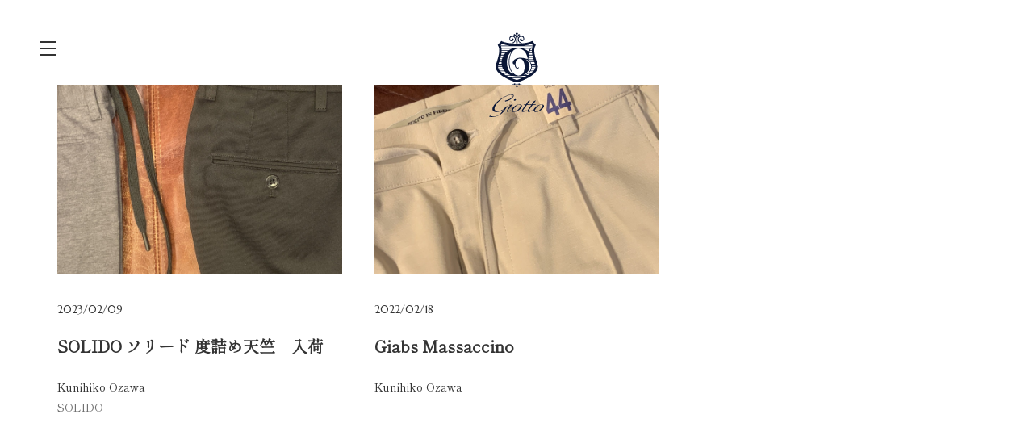

--- FILE ---
content_type: text/html; charset=UTF-8
request_url: https://giottostile.com/tag/%E3%82%B9%E3%82%A8%E3%83%83%E3%83%88%E3%83%91%E3%83%B3%E3%83%84/
body_size: 11952
content:
<!DOCTYPE html><html lang="ja" prefix="og: http://ogp.me/ns#"><head><meta charset="UTF-8"><meta name="viewport" content="width=device-width, initial-scale=1.0"><meta http-equiv="X-UA-Compatible" content="IE=edge"><meta name="format-detection" content="telephone=no"> <script type="text/javascript">if (!((navigator.userAgent.indexOf('iPhone') > 0) || navigator.userAgent.indexOf('iPod') > 0 || (navigator.userAgent.indexOf('Android') > 0 && navigator.userAgent.indexOf('Mobile') > 0))) {
      document.write('<meta name="viewport" content="width=1024">');
    }</script> <link rel="stylesheet" href="https://cdn.jsdelivr.net/npm/swiper@5.3.6/css/swiper.min.css"><link rel="stylesheet" href="https://giottostile.com/system/wp-content/themes/giotto/assets/css/style.min.css"><meta name='robots' content='index, follow, max-image-preview:large, max-snippet:-1, max-video-preview:-1' /><title>スエットパンツ アーカイブ | Giotto（ジオット）｜静岡市の大人のドレス・カジュアルを提案するメンズセレクトショップ</title><link rel="canonical" href="https://giottostile.com/tag/スエットパンツ/" /><meta property="og:locale" content="ja_JP" /><meta property="og:type" content="article" /><meta property="og:title" content="スエットパンツ アーカイブ | Giotto（ジオット）｜静岡市の大人のドレス・カジュアルを提案するメンズセレクトショップ" /><meta property="og:url" content="https://giottostile.com/tag/スエットパンツ/" /><meta property="og:site_name" content="Giotto（ジオット）｜静岡市の大人のドレス・カジュアルを提案するメンズセレクトショップ" /><meta name="twitter:card" content="summary_large_image" /> <script type="application/ld+json" class="yoast-schema-graph">{"@context":"https://schema.org","@graph":[{"@type":"WebSite","@id":"https://giottostile.com/#website","url":"https://giottostile.com/","name":"Giotto\uff08\u30b8\u30aa\u30c3\u30c8\uff09\uff5c\u9759\u5ca1\u5e02\u306e\u5927\u4eba\u306e\u30c9\u30ec\u30b9\u30fb\u30ab\u30b8\u30e5\u30a2\u30eb\u3092\u63d0\u6848\u3059\u308b\u30e1\u30f3\u30ba\u30bb\u30ec\u30af\u30c8\u30b7\u30e7\u30c3\u30d7","description":"","potentialAction":[{"@type":"SearchAction","target":"https://giottostile.com/?s={search_term_string}","query-input":"required name=search_term_string"}],"inLanguage":"ja"},{"@type":"CollectionPage","@id":"https://giottostile.com/tag/%e3%82%b9%e3%82%a8%e3%83%83%e3%83%88%e3%83%91%e3%83%b3%e3%83%84/#webpage","url":"https://giottostile.com/tag/%e3%82%b9%e3%82%a8%e3%83%83%e3%83%88%e3%83%91%e3%83%b3%e3%83%84/","name":"\u30b9\u30a8\u30c3\u30c8\u30d1\u30f3\u30c4 \u30a2\u30fc\u30ab\u30a4\u30d6 | Giotto\uff08\u30b8\u30aa\u30c3\u30c8\uff09\uff5c\u9759\u5ca1\u5e02\u306e\u5927\u4eba\u306e\u30c9\u30ec\u30b9\u30fb\u30ab\u30b8\u30e5\u30a2\u30eb\u3092\u63d0\u6848\u3059\u308b\u30e1\u30f3\u30ba\u30bb\u30ec\u30af\u30c8\u30b7\u30e7\u30c3\u30d7","isPartOf":{"@id":"https://giottostile.com/#website"},"breadcrumb":{"@id":"https://giottostile.com/tag/%e3%82%b9%e3%82%a8%e3%83%83%e3%83%88%e3%83%91%e3%83%b3%e3%83%84/#breadcrumb"},"inLanguage":"ja","potentialAction":[{"@type":"ReadAction","target":["https://giottostile.com/tag/%e3%82%b9%e3%82%a8%e3%83%83%e3%83%88%e3%83%91%e3%83%b3%e3%83%84/"]}]},{"@type":"BreadcrumbList","@id":"https://giottostile.com/tag/%e3%82%b9%e3%82%a8%e3%83%83%e3%83%88%e3%83%91%e3%83%b3%e3%83%84/#breadcrumb","itemListElement":[{"@type":"ListItem","position":1,"name":"\u30db\u30fc\u30e0","item":"https://giottostile.com/"},{"@type":"ListItem","position":2,"name":"\u30b9\u30a8\u30c3\u30c8\u30d1\u30f3\u30c4"}]}]}</script> <link rel="alternate" type="application/rss+xml" title="Giotto（ジオット）｜静岡市の大人のドレス・カジュアルを提案するメンズセレクトショップ &raquo; スエットパンツ タグのフィード" href="https://giottostile.com/tag/%e3%82%b9%e3%82%a8%e3%83%83%e3%83%88%e3%83%91%e3%83%b3%e3%83%84/feed/" /><link rel='stylesheet' id='wp-block-library-css' href='https://giottostile.com/system/wp-includes/css/dist/block-library/style.min.css?ver=6.2.8' type='text/css' media='all' /><link rel='stylesheet' id='classic-theme-styles-css' href='https://giottostile.com/system/wp-includes/css/classic-themes.min.css?ver=6.2.8' type='text/css' media='all' /><style id='global-styles-inline-css' type='text/css'>body{--wp--preset--color--black: #000000;--wp--preset--color--cyan-bluish-gray: #abb8c3;--wp--preset--color--white: #ffffff;--wp--preset--color--pale-pink: #f78da7;--wp--preset--color--vivid-red: #cf2e2e;--wp--preset--color--luminous-vivid-orange: #ff6900;--wp--preset--color--luminous-vivid-amber: #fcb900;--wp--preset--color--light-green-cyan: #7bdcb5;--wp--preset--color--vivid-green-cyan: #00d084;--wp--preset--color--pale-cyan-blue: #8ed1fc;--wp--preset--color--vivid-cyan-blue: #0693e3;--wp--preset--color--vivid-purple: #9b51e0;--wp--preset--gradient--vivid-cyan-blue-to-vivid-purple: linear-gradient(135deg,rgba(6,147,227,1) 0%,rgb(155,81,224) 100%);--wp--preset--gradient--light-green-cyan-to-vivid-green-cyan: linear-gradient(135deg,rgb(122,220,180) 0%,rgb(0,208,130) 100%);--wp--preset--gradient--luminous-vivid-amber-to-luminous-vivid-orange: linear-gradient(135deg,rgba(252,185,0,1) 0%,rgba(255,105,0,1) 100%);--wp--preset--gradient--luminous-vivid-orange-to-vivid-red: linear-gradient(135deg,rgba(255,105,0,1) 0%,rgb(207,46,46) 100%);--wp--preset--gradient--very-light-gray-to-cyan-bluish-gray: linear-gradient(135deg,rgb(238,238,238) 0%,rgb(169,184,195) 100%);--wp--preset--gradient--cool-to-warm-spectrum: linear-gradient(135deg,rgb(74,234,220) 0%,rgb(151,120,209) 20%,rgb(207,42,186) 40%,rgb(238,44,130) 60%,rgb(251,105,98) 80%,rgb(254,248,76) 100%);--wp--preset--gradient--blush-light-purple: linear-gradient(135deg,rgb(255,206,236) 0%,rgb(152,150,240) 100%);--wp--preset--gradient--blush-bordeaux: linear-gradient(135deg,rgb(254,205,165) 0%,rgb(254,45,45) 50%,rgb(107,0,62) 100%);--wp--preset--gradient--luminous-dusk: linear-gradient(135deg,rgb(255,203,112) 0%,rgb(199,81,192) 50%,rgb(65,88,208) 100%);--wp--preset--gradient--pale-ocean: linear-gradient(135deg,rgb(255,245,203) 0%,rgb(182,227,212) 50%,rgb(51,167,181) 100%);--wp--preset--gradient--electric-grass: linear-gradient(135deg,rgb(202,248,128) 0%,rgb(113,206,126) 100%);--wp--preset--gradient--midnight: linear-gradient(135deg,rgb(2,3,129) 0%,rgb(40,116,252) 100%);--wp--preset--duotone--dark-grayscale: url('#wp-duotone-dark-grayscale');--wp--preset--duotone--grayscale: url('#wp-duotone-grayscale');--wp--preset--duotone--purple-yellow: url('#wp-duotone-purple-yellow');--wp--preset--duotone--blue-red: url('#wp-duotone-blue-red');--wp--preset--duotone--midnight: url('#wp-duotone-midnight');--wp--preset--duotone--magenta-yellow: url('#wp-duotone-magenta-yellow');--wp--preset--duotone--purple-green: url('#wp-duotone-purple-green');--wp--preset--duotone--blue-orange: url('#wp-duotone-blue-orange');--wp--preset--font-size--small: 13px;--wp--preset--font-size--medium: 20px;--wp--preset--font-size--large: 36px;--wp--preset--font-size--x-large: 42px;--wp--preset--spacing--20: 0.44rem;--wp--preset--spacing--30: 0.67rem;--wp--preset--spacing--40: 1rem;--wp--preset--spacing--50: 1.5rem;--wp--preset--spacing--60: 2.25rem;--wp--preset--spacing--70: 3.38rem;--wp--preset--spacing--80: 5.06rem;--wp--preset--shadow--natural: 6px 6px 9px rgba(0, 0, 0, 0.2);--wp--preset--shadow--deep: 12px 12px 50px rgba(0, 0, 0, 0.4);--wp--preset--shadow--sharp: 6px 6px 0px rgba(0, 0, 0, 0.2);--wp--preset--shadow--outlined: 6px 6px 0px -3px rgba(255, 255, 255, 1), 6px 6px rgba(0, 0, 0, 1);--wp--preset--shadow--crisp: 6px 6px 0px rgba(0, 0, 0, 1);}:where(.is-layout-flex){gap: 0.5em;}body .is-layout-flow > .alignleft{float: left;margin-inline-start: 0;margin-inline-end: 2em;}body .is-layout-flow > .alignright{float: right;margin-inline-start: 2em;margin-inline-end: 0;}body .is-layout-flow > .aligncenter{margin-left: auto !important;margin-right: auto !important;}body .is-layout-constrained > .alignleft{float: left;margin-inline-start: 0;margin-inline-end: 2em;}body .is-layout-constrained > .alignright{float: right;margin-inline-start: 2em;margin-inline-end: 0;}body .is-layout-constrained > .aligncenter{margin-left: auto !important;margin-right: auto !important;}body .is-layout-constrained > :where(:not(.alignleft):not(.alignright):not(.alignfull)){max-width: var(--wp--style--global--content-size);margin-left: auto !important;margin-right: auto !important;}body .is-layout-constrained > .alignwide{max-width: var(--wp--style--global--wide-size);}body .is-layout-flex{display: flex;}body .is-layout-flex{flex-wrap: wrap;align-items: center;}body .is-layout-flex > *{margin: 0;}:where(.wp-block-columns.is-layout-flex){gap: 2em;}.has-black-color{color: var(--wp--preset--color--black) !important;}.has-cyan-bluish-gray-color{color: var(--wp--preset--color--cyan-bluish-gray) !important;}.has-white-color{color: var(--wp--preset--color--white) !important;}.has-pale-pink-color{color: var(--wp--preset--color--pale-pink) !important;}.has-vivid-red-color{color: var(--wp--preset--color--vivid-red) !important;}.has-luminous-vivid-orange-color{color: var(--wp--preset--color--luminous-vivid-orange) !important;}.has-luminous-vivid-amber-color{color: var(--wp--preset--color--luminous-vivid-amber) !important;}.has-light-green-cyan-color{color: var(--wp--preset--color--light-green-cyan) !important;}.has-vivid-green-cyan-color{color: var(--wp--preset--color--vivid-green-cyan) !important;}.has-pale-cyan-blue-color{color: var(--wp--preset--color--pale-cyan-blue) !important;}.has-vivid-cyan-blue-color{color: var(--wp--preset--color--vivid-cyan-blue) !important;}.has-vivid-purple-color{color: var(--wp--preset--color--vivid-purple) !important;}.has-black-background-color{background-color: var(--wp--preset--color--black) !important;}.has-cyan-bluish-gray-background-color{background-color: var(--wp--preset--color--cyan-bluish-gray) !important;}.has-white-background-color{background-color: var(--wp--preset--color--white) !important;}.has-pale-pink-background-color{background-color: var(--wp--preset--color--pale-pink) !important;}.has-vivid-red-background-color{background-color: var(--wp--preset--color--vivid-red) !important;}.has-luminous-vivid-orange-background-color{background-color: var(--wp--preset--color--luminous-vivid-orange) !important;}.has-luminous-vivid-amber-background-color{background-color: var(--wp--preset--color--luminous-vivid-amber) !important;}.has-light-green-cyan-background-color{background-color: var(--wp--preset--color--light-green-cyan) !important;}.has-vivid-green-cyan-background-color{background-color: var(--wp--preset--color--vivid-green-cyan) !important;}.has-pale-cyan-blue-background-color{background-color: var(--wp--preset--color--pale-cyan-blue) !important;}.has-vivid-cyan-blue-background-color{background-color: var(--wp--preset--color--vivid-cyan-blue) !important;}.has-vivid-purple-background-color{background-color: var(--wp--preset--color--vivid-purple) !important;}.has-black-border-color{border-color: var(--wp--preset--color--black) !important;}.has-cyan-bluish-gray-border-color{border-color: var(--wp--preset--color--cyan-bluish-gray) !important;}.has-white-border-color{border-color: var(--wp--preset--color--white) !important;}.has-pale-pink-border-color{border-color: var(--wp--preset--color--pale-pink) !important;}.has-vivid-red-border-color{border-color: var(--wp--preset--color--vivid-red) !important;}.has-luminous-vivid-orange-border-color{border-color: var(--wp--preset--color--luminous-vivid-orange) !important;}.has-luminous-vivid-amber-border-color{border-color: var(--wp--preset--color--luminous-vivid-amber) !important;}.has-light-green-cyan-border-color{border-color: var(--wp--preset--color--light-green-cyan) !important;}.has-vivid-green-cyan-border-color{border-color: var(--wp--preset--color--vivid-green-cyan) !important;}.has-pale-cyan-blue-border-color{border-color: var(--wp--preset--color--pale-cyan-blue) !important;}.has-vivid-cyan-blue-border-color{border-color: var(--wp--preset--color--vivid-cyan-blue) !important;}.has-vivid-purple-border-color{border-color: var(--wp--preset--color--vivid-purple) !important;}.has-vivid-cyan-blue-to-vivid-purple-gradient-background{background: var(--wp--preset--gradient--vivid-cyan-blue-to-vivid-purple) !important;}.has-light-green-cyan-to-vivid-green-cyan-gradient-background{background: var(--wp--preset--gradient--light-green-cyan-to-vivid-green-cyan) !important;}.has-luminous-vivid-amber-to-luminous-vivid-orange-gradient-background{background: var(--wp--preset--gradient--luminous-vivid-amber-to-luminous-vivid-orange) !important;}.has-luminous-vivid-orange-to-vivid-red-gradient-background{background: var(--wp--preset--gradient--luminous-vivid-orange-to-vivid-red) !important;}.has-very-light-gray-to-cyan-bluish-gray-gradient-background{background: var(--wp--preset--gradient--very-light-gray-to-cyan-bluish-gray) !important;}.has-cool-to-warm-spectrum-gradient-background{background: var(--wp--preset--gradient--cool-to-warm-spectrum) !important;}.has-blush-light-purple-gradient-background{background: var(--wp--preset--gradient--blush-light-purple) !important;}.has-blush-bordeaux-gradient-background{background: var(--wp--preset--gradient--blush-bordeaux) !important;}.has-luminous-dusk-gradient-background{background: var(--wp--preset--gradient--luminous-dusk) !important;}.has-pale-ocean-gradient-background{background: var(--wp--preset--gradient--pale-ocean) !important;}.has-electric-grass-gradient-background{background: var(--wp--preset--gradient--electric-grass) !important;}.has-midnight-gradient-background{background: var(--wp--preset--gradient--midnight) !important;}.has-small-font-size{font-size: var(--wp--preset--font-size--small) !important;}.has-medium-font-size{font-size: var(--wp--preset--font-size--medium) !important;}.has-large-font-size{font-size: var(--wp--preset--font-size--large) !important;}.has-x-large-font-size{font-size: var(--wp--preset--font-size--x-large) !important;}
.wp-block-navigation a:where(:not(.wp-element-button)){color: inherit;}
:where(.wp-block-columns.is-layout-flex){gap: 2em;}
.wp-block-pullquote{font-size: 1.5em;line-height: 1.6;}</style><link rel='stylesheet' id='ppress-frontend-css' href='https://giottostile.com/system/wp-content/plugins/_wp-user/assets/css/frontend.min.css?ver=4.10.2' type='text/css' media='all' /><link rel='stylesheet' id='ppress-flatpickr-css' href='https://giottostile.com/system/wp-content/plugins/_wp-user/assets/flatpickr/flatpickr.min.css?ver=4.10.2' type='text/css' media='all' /><link rel='stylesheet' id='ppress-select2-css' href='https://giottostile.com/system/wp-content/plugins/_wp-user/assets/select2/select2.min.css?ver=6.2.8' type='text/css' media='all' /><link rel="https://api.w.org/" href="https://giottostile.com/wp-json/" /><link rel="alternate" type="application/json" href="https://giottostile.com/wp-json/wp/v2/tags/537" /><link rel="EditURI" type="application/rsd+xml" title="RSD" href="https://giottostile.com/system/xmlrpc.php?rsd" /><link rel="wlwmanifest" type="application/wlwmanifest+xml" href="https://giottostile.com/system/wp-includes/wlwmanifest.xml" /><meta name="generator" content="Site Kit by Google 1.99.0" /><style type="text/css">/*<!-- rtoc -->*/
		.rtoc-mokuji-content {
			background-color: #ffffff;
		}

		.rtoc-mokuji-content.frame1 {
			border: 1px solid #555555;
		}

		.rtoc-mokuji-content #rtoc-mokuji-title {
			color: #333333;
		}

		.rtoc-mokuji-content .rtoc-mokuji li>a {
			color: #333333;
		}

		.rtoc-mokuji-content .mokuji_ul.level-1>.rtoc-item::before {
			background-color: #333333 !important;
		}

		.rtoc-mokuji-content .mokuji_ul.level-2>.rtoc-item::before {
			background-color: #bfbfbf !important;
		}

		.rtoc-mokuji-content.frame2::before,
		.rtoc-mokuji-content.frame3,
		.rtoc-mokuji-content.frame4,
		.rtoc-mokuji-content.frame5 {
			border-color: #555555 !important;
		}

		.rtoc-mokuji-content.frame5::before,
		.rtoc-mokuji-content.frame5::after {
			background-color: #555555;
		}

		.widget_block #rtoc-mokuji-wrapper .rtoc-mokuji.level-1 .rtoc-item.rtoc-current:after,
		.widget #rtoc-mokuji-wrapper .rtoc-mokuji.level-1 .rtoc-item.rtoc-current:after,
		#scrollad #rtoc-mokuji-wrapper .rtoc-mokuji.level-1 .rtoc-item.rtoc-current:after,
		#sideBarTracking #rtoc-mokuji-wrapper .rtoc-mokuji.level-1 .rtoc-item.rtoc-current:after {
			background-color: #333333 !important;
		}

		.cls-1,
		.cls-2 {
			stroke: #555555;
		}

		.rtoc-mokuji-content .decimal_ol.level-2>.rtoc-item::before,
		.rtoc-mokuji-content .mokuji_ol.level-2>.rtoc-item::before,
		.rtoc-mokuji-content .decimal_ol.level-2>.rtoc-item::after,
		.rtoc-mokuji-content .decimal_ol.level-2>.rtoc-item::after {
			color: #bfbfbf;
			background-color: #bfbfbf;
		}

		.rtoc-mokuji-content .rtoc-mokuji.level-1>.rtoc-item::before {
			color: #333333;
		}

		.rtoc-mokuji-content .decimal_ol>.rtoc-item::after {
			background-color: #333333;
		}

		.rtoc-mokuji-content .decimal_ol>.rtoc-item::before {
			color: #333333;
		}

		/*rtoc_return*/
		#rtoc_return a::before {
			background-image: url(https://giottostile.com/system/wp-content/plugins/rich-table-of-content/include/../img/rtoc_return.png);
		}

		#rtoc_return a {
			background-color: #333333 !important;
		}

		/* アクセントポイント */
		.rtoc-mokuji-content .level-1>.rtoc-item #rtocAC.accent-point::after {
			background-color: #333333;
		}

		.rtoc-mokuji-content .level-2>.rtoc-item #rtocAC.accent-point::after {
			background-color: #bfbfbf;
		}

		/* rtoc_addon */</style> <script>(function(i, s, o, g, r, a, m) {
      i['GoogleAnalyticsObject'] = r;
      i[r] = i[r] || function() {
        (i[r].q = i[r].q || []).push(arguments)
      }, i[r].l = 1 * new Date();
      a = s.createElement(o),
        m = s.getElementsByTagName(o)[0];
      a.async = 1;
      a.src = g;
      m.parentNode.insertBefore(a, m)
    })(window, document, 'script', 'https://www.google-analytics.com/analytics.js', 'ga');
    ga('create', 'UA-67219832-2', 'auto');
    ga('send', 'pageview');</script>  <script async src="https://www.googletagmanager.com/gtag/js?id=G-Y5F3MS3HTC"></script> <script>window.dataLayer = window.dataLayer || [];

    function gtag() {
      dataLayer.push(arguments);
    }
    gtag('js', new Date());

    gtag('config', 'G-Y5F3MS3HTC');</script> </head><body ><header class="p-header -global -alpha"><div class="p-header__inner"><div class="p-header__logo"> <a href="/"><svg xmlns="http://www.w3.org/2000/svg" viewBox="0 0 83.19 127.916"> <g id="logo" transform="translate(-911.967 -44.161)"> <g id="mark" transform="translate(921.937 44.161)"> <path id="path" d="M73.03,49.063c-3.205-11.372-8.056-22.277-2.714-30.1a47.327,47.327,0,0,1-5.342-5.908c-4,1.91-10.557,3.842-22.866,3.909v-.111a1.2,1.2,0,0,0,.705-1.155.96.96,0,0,0-.748-.955c.192-.311.406-.6.6-.866a14.725,14.725,0,0,1-.449-2.865v-.6a7.328,7.328,0,0,1,4.509-6.641A6.7,6.7,0,0,1,44.737,2.4,8.216,8.216,0,0,0,42.322,5.73h-.107v-.8a6.751,6.751,0,0,1,1.111-3.443A10.913,10.913,0,0,1,41.467,0a11.019,11.019,0,0,1-1.881,1.488,6.6,6.6,0,0,1,1.09,3.443v.8H40.57A9.3,9.3,0,0,0,38.262,2.4a18.592,18.592,0,0,1-2.094,1.488,6.991,6.991,0,0,1,4.616,6.419v.689a11.508,11.508,0,0,1-.556,2.865,10.779,10.779,0,0,1,.662.911.943.943,0,0,0-.6.933A1.14,1.14,0,0,0,41,16.858v.133c-12.5-.044-19.126-2-23.079-3.909a48.158,48.158,0,0,1-5.407,5.908c5.407,7.84.513,18.723-2.693,30.1C5.865,63.188,32.962,73.472,41,75.693v2.132h-.705a4.057,4.057,0,0,1-2.415-.844c-.513.511-1,1.044-1.5,1.044h-1.8v.422H36.4a2.442,2.442,0,0,1,1.5.933,4.292,4.292,0,0,1,2.415-.844h.705a7.643,7.643,0,0,1-.9,3.443,3.832,3.832,0,0,1,1.111,2.4v2.31h.705V84.4A3.724,3.724,0,0,1,43.048,82a7.643,7.643,0,0,1-.9-3.443h.705a4.068,4.068,0,0,1,2.329.844c.6-.533,1-.933,1.517-.933h1.9v-.422H46.767c-.513,0-1-.533-1.517-1.044a4.292,4.292,0,0,1-2.415.844H42.13v-2.2C50.4,73.272,76.962,63.055,73.03,49.063ZM58.371,64.7H54.545A16.8,16.8,0,0,0,58.8,62.322h3.27A39.592,39.592,0,0,1,58.371,64.7Zm-6.5-.089-.128-.111c6.625-3.287,9.061-8.484,9.061-12.926a13.647,13.647,0,0,0-5.428-10.661l.128-.111a11.917,11.917,0,0,1,7.8,10.861C63.307,57.236,58.627,63.522,51.874,64.61ZM63.051,24.1c-.085.155-.171.333-.256.489h1.752a21.805,21.805,0,0,0-.171,2.377H61.747C62.175,25.919,62.6,24.942,63.051,24.1Zm-3.205,9.728c.171-.8.342-1.577.534-2.377H64.7c.107.8.235,1.577.385,2.377Zm5.449,1.066c.171.777.363,1.577.556,2.377H59.268c.107-.777.214-1.555.363-2.377Zm-4.637-4.486c.235-.822.47-1.6.727-2.377H64.4c.021.777.064,1.577.15,2.377Zm.727-2.377c.107-.333.235-.666.363-.977C61.619,27.363,61.491,27.7,61.384,28.029Zm-2.073.555c-1.966-.8-4.274-2.71-7.992-4H61.576C60.55,26.364,59.525,28.585,59.311,28.585ZM63.5,61.278H60.038A14.376,14.376,0,0,0,62.025,58.9h4.167A26.385,26.385,0,0,1,63.5,61.278ZM68.821,55.5a13.578,13.578,0,0,1-1.667,2.354H62.666a11.872,11.872,0,0,0,.983-2.377h5.193Zm.513-1.088H63.927a13.668,13.668,0,0,0,.3-2.377h5.62A6.789,6.789,0,0,1,69.333,54.415Zm.278-4.309a5.936,5.936,0,0,1,.192.888H64.226a11.7,11.7,0,0,0-.385-2.377h5.342Zm-1.475-4.931.705,2.377H63.478a12.294,12.294,0,0,0-1.218-2.377Zm-.321-1.044h-6.3a16.786,16.786,0,0,0-2.287-2.377H67.09C67.346,42.533,67.581,43.332,67.816,44.132ZM66.79,40.689H58.734a14.39,14.39,0,0,0,.385-2.377h7.009C66.32,39.112,66.555,39.912,66.79,40.689ZM63.884,17.413c.662.755,1.3,1.488,2.03,2.221l-.192.466H52.195A49.3,49.3,0,0,0,63.884,17.413ZM42.13,21.166H65.316a18.382,18.382,0,0,0-.6,2.377H63.371c.15-.244.278-.466.427-.666-.171-.178-.321-.378-.492-.378-.278,0-.662.422-1.068,1.044H46.852a27.35,27.35,0,0,0-3.718-.244c-.321,0-.662,0-1,.022V21.166Zm0,3.465a10.609,10.609,0,0,1,1.688-.133,13.457,13.457,0,0,1,10.129,5.108c1.624,2.021,4.06,7.8,4.06,10.128a.572.572,0,0,1-.492.622,11.81,11.81,0,0,1-1.5-.489,31.651,31.651,0,0,0-8.8-1.51,16.975,16.975,0,0,0-5.065.711V24.631Zm0,30.228c.107,0,.192.022.321.022A1.872,1.872,0,0,0,44.5,53.416c0-.6-.427-.666-.812-.8-.3.844-.427,1.155-1.175,1.155a1.814,1.814,0,0,1-.363-.044V41.045a5.559,5.559,0,0,1,3.612-1.355c4.744,0,7.565,5.73,7.565,12.327,0,1.888-.3,6.641-2.436,9.884A8.717,8.717,0,0,1,44.2,65.387a8.255,8.255,0,0,1-2.052-.267V54.86Zm0,11.616c.534.022,1.047.022,1.56.022a34.24,34.24,0,0,0,7.33-.733H56.49c-1.6.844-3.227,1.644-4.83,2.354h-9.51V66.476Zm0,2.732h7.052c-2.628,1.066-5.086,1.955-7.052,2.532ZM19.007,17.413A49.956,49.956,0,0,0,30.675,20.1H17.148a2.056,2.056,0,0,0-.171-.466C17.7,18.9,18.366,18.168,19.007,17.413ZM26.508,45c0-6.041,2.137-12.06,6.817-15.858l.128.111a29.737,29.737,0,0,0-4.188,15.9c0,10.55,4.744,15.658,6.3,17.257l-.128.111C27.128,59.99,26.508,47.863,26.508,45Zm-2.03-14.059c.171-.178.342-.355.534-.533H18.345c.085-.8.128-1.6.15-2.377h9.381A25.408,25.408,0,0,0,24.478,30.939Zm5.043-3.976H18.494a21.8,21.8,0,0,0-.171-2.377H34.8A27.026,27.026,0,0,0,29.521,26.963ZM23.987,31.45a22.064,22.064,0,0,0-1.881,2.377H17.832c.15-.8.278-1.577.385-2.377Zm-2.564,3.443A18.967,18.967,0,0,0,20.2,37.269H17.041c.214-.8.385-1.577.556-2.377Zm-4.659,3.42h2.992a21.749,21.749,0,0,0-.727,2.377H16.1C16.315,39.912,16.55,39.112,16.764,38.313Zm-.983,3.443h3.013a21.16,21.16,0,0,0-.321,2.377H15.054C15.289,43.332,15.545,42.533,15.781,41.755Zm-1.047,3.42h3.676c0,.267-.021.511-.021.777q0,.8.064,1.6H14.028Zm-1.475,4.931.449-1.488h4.851a18.682,18.682,0,0,0,.47,2.377H13.088A4.345,4.345,0,0,1,13.259,50.107Zm-.235,1.932h6.283a20.118,20.118,0,0,0,.919,2.377H13.537A6.79,6.79,0,0,1,13.024,52.039ZM14.05,55.5a.021.021,0,0,0-.021-.022h6.71a19.6,19.6,0,0,0,1.923,2.932c-.15-.178-.3-.378-.427-.555H15.7A16.165,16.165,0,0,1,14.05,55.5Zm2.628,3.4H23.11c.107.133.235.267.342.4a16.088,16.088,0,0,0,2.116,1.955h-6.2A23.8,23.8,0,0,1,16.678,58.9Zm4.1,3.443h6.24a23.133,23.133,0,0,0,4.872,2.377H24.5C23.217,63.966,21.956,63.166,20.781,62.344Zm20.237,9.462a77,77,0,0,1-7.308-2.6h7.308Zm0-3.665H31.231c-1.6-.711-3.248-1.51-4.83-2.354h9.381a39.224,39.224,0,0,0,5.236.666Zm0-15.1c-1.026-1.177-1.453-3.554-1.453-5.375a9.4,9.4,0,0,1,1.453-5.375Zm0-13.593c-4.082,1.666-5.706,4.842-5.706,6.574a2.448,2.448,0,0,0,2.244,2.443,1.3,1.3,0,0,0,.812-.178c-.107,1.2.342,5.108,2.65,6.263V64.765c-5.257-1.888-10.706-8.373-10.706-19.9,0-9.928,3.911-18.212,10.706-19.989v14.57Zm0-16.08c-.513.044-1.026.089-1.517.155H18.174a18.38,18.38,0,0,0-.6-2.377H41.04v2.221Z" transform="translate(-9.427)" fill="#fff"/> <path id="path-2" data-name="path" d="M22.875,10.475c2.532,0,2.865-1.843,2.865-2.4,0-1.044-.555-1.71-1.377-1.71a1.244,1.244,0,0,0-1.377,1.266c0,.577.577.911.911,1.022a1.963,1.963,0,0,1-1.377.466,2.162,2.162,0,0,1-2.177-2.4c0-2.532,2.4-2.976,3.443-2.976a3.82,3.82,0,0,1,3.887,4.131c0,4.131-4.131,4.931-5.486,5.264V13.5c.111.111.577.111.8.111a5.659,5.659,0,0,0,5.952-5.73c0-2.4-1.377-5.486-5.153-5.486A4.405,4.405,0,0,0,19.21,6.743,3.67,3.67,0,0,0,22.875,10.475Z" transform="translate(1.556 2.918)" fill="#fff"/> <path id="path-3" data-name="path" d="M25.24,7.89a5.659,5.659,0,0,0,5.952,5.73c.222,0,.689,0,.8-.111v-.355c-1.377-.333-5.4-1.155-5.4-5.264a3.756,3.756,0,0,1,3.776-4.131c1.022,0,3.42.444,3.42,3.087a2.229,2.229,0,0,1-2.177,2.4,1.29,1.29,0,0,1-1.244-.577c.222-.111.8-.444.8-1.022A1.212,1.212,0,0,0,29.9,6.38c-.911,0-1.488.689-1.488,1.821,0,.444.333,2.288,2.865,2.288a3.691,3.691,0,0,0,3.665-3.776A4.423,4.423,0,0,0,30.371,2.36C26.617,2.382,25.24,5.492,25.24,7.89Z" transform="translate(8.326 2.882)" fill="#fff"/> </g> <g id="typo" transform="translate(911.967 137.911)"> <path id="path-4" data-name="path" d="M21.931,62.121l-.076.038a29.275,29.275,0,0,1-5.745,2.634,17.537,17.537,0,0,1-5.268.9,7.226,7.226,0,0,1-3.837-.916,3.867,3.867,0,0,1-1.851-2.558,6.577,6.577,0,0,1,.573-3.779,19.282,19.282,0,0,1,2.691-4.295,36.512,36.512,0,0,1,4.371-4.428,51.561,51.561,0,0,1,5.8-4.333,46.862,46.862,0,0,1,8.685-4.543,20.232,20.232,0,0,1,7.158-1.7,4.672,4.672,0,0,1,1.985.363,1.594,1.594,0,0,1,.973,1.05,2.412,2.412,0,0,1-.21,1.622q-1.031,2.405-4.7,4.638A25.258,25.258,0,0,1,24.394,50l-.21-1.489a28.247,28.247,0,0,0,7.807-2.863c2.29-1.279,3.722-2.577,4.276-3.856a1.389,1.389,0,0,0,.038-1.069,1.342,1.342,0,0,0-.783-.763,3.732,3.732,0,0,0-1.489-.248,16.833,16.833,0,0,0-5.974,1.393,38.649,38.649,0,0,0-7.081,3.684,46.084,46.084,0,0,0-5.1,3.894,34.281,34.281,0,0,0-4.161,4.409,20.233,20.233,0,0,0-2.653,4.295A9.169,9.169,0,0,0,8.3,60.251a4.12,4.12,0,0,0,.439,2.271A3.273,3.273,0,0,0,10.4,63.973a6.516,6.516,0,0,0,2.653.5q3.693,0,9.391-3.245l.153-.1,2.367-3.359L28.154,56.6l-4.123,5.879c-.993,1.412-1.756,2.443-2.29,3.073A18.652,18.652,0,0,1,19.7,67.58a22.353,22.353,0,0,1-4.5,3.016,24.322,24.322,0,0,1-5.306,2,21.127,21.127,0,0,1-5.287.706A12.28,12.28,0,0,1,0,72.619l1.432-1.393a11.4,11.4,0,0,0,5.364,1.2,14.256,14.256,0,0,0,3-.305,14.629,14.629,0,0,0,2.863-.878,15.439,15.439,0,0,0,2.539-1.393,18.52,18.52,0,0,0,1.794-1.47,18.834,18.834,0,0,0,1.68-1.851c.592-.744,1.317-1.718,2.2-2.939Z" transform="translate(0 -39.14)" fill="#fff"/> <path id="path-5" data-name="path" d="M27.422,42.88a1.22,1.22,0,0,1,.954.305.706.706,0,0,1,.057.821,1.869,1.869,0,0,1-.8.84,2.328,2.328,0,0,1-1.2.324,1.128,1.128,0,0,1-.916-.363.713.713,0,0,1-.115-.821,1.844,1.844,0,0,1,.783-.8A2.6,2.6,0,0,1,27.422,42.88Zm-4.066,7.692-5.039,6.413a12.832,12.832,0,0,0-1.661,2.52,1.6,1.6,0,0,0-.153,1.012.544.544,0,0,0,.592.382,8.563,8.563,0,0,0,3.188-1.432l.305.267-.363.21c-1.355.878-2.348,1.47-2.939,1.775A3.239,3.239,0,0,1,15.8,62.2a1.142,1.142,0,0,1-1.107-.611,1.818,1.818,0,0,1,.1-1.527,13.645,13.645,0,0,1,1.107-1.851l4.581-6.833Z" transform="translate(12.259 -35.741)" fill="#fff"/> <path id="path-6" data-name="path" d="M31.885,50.15a2.129,2.129,0,0,0,.057-1.947A1.71,1.71,0,0,0,30.3,47.44a5.775,5.775,0,0,0-2.329.534,10.236,10.236,0,0,0-2.5,1.546,19.573,19.573,0,0,0-2.729,2.749,12.518,12.518,0,0,0-1.813,2.768,2.664,2.664,0,0,0-.21,2.233,1.918,1.918,0,0,0,1.832.783c1.508,0,3.188-.783,5-2.367a18.277,18.277,0,0,0,2.558-2.729A11.854,11.854,0,0,0,31.885,50.15ZM18.905,54.464a10.153,10.153,0,0,1,2.768-3.512,17.37,17.37,0,0,1,4.486-2.844A11.45,11.45,0,0,1,30.7,47.02a3.707,3.707,0,0,1,3.054,1.088,2.641,2.641,0,0,1,.134,2.806A10.584,10.584,0,0,1,31.1,54.559a17.174,17.174,0,0,1-4.486,2.882,11.308,11.308,0,0,1-4.543,1.126A3.675,3.675,0,0,1,19,57.442,2.824,2.824,0,0,1,18.905,54.464Z" transform="translate(15.573 -31.979)" fill="#fff"/> <path id="path-7" data-name="path" d="M34.826,50.562l-4.791,6.547a12.02,12.02,0,0,0-.973,1.527A1.229,1.229,0,0,0,29,59.782a1.059,1.059,0,0,0,.993.439,3.494,3.494,0,0,0,1.412-.305,24.787,24.787,0,0,0,2.329-1.279l.4-.229.267.286a24.086,24.086,0,0,1-3.4,1.966,5.591,5.591,0,0,1-2.252.573,2.053,2.053,0,0,1-1.718-.611,1.489,1.489,0,0,1-.038-1.6,13.567,13.567,0,0,1,1.317-2.138l4.39-6.318H30.226l.458-.649h2.481l3.7-5.249,2.806-.744-4.39,5.993h4.2l-.458.649Z" transform="translate(22.577 -34.796)" fill="#fff"/> <path id="path-8" data-name="path" d="M39.813,50.562l-4.791,6.547a12.021,12.021,0,0,0-.973,1.527,1.219,1.219,0,0,0-.038,1.145,1.045,1.045,0,0,0,.973.439,3.494,3.494,0,0,0,1.412-.305,22.559,22.559,0,0,0,2.329-1.279l.4-.229.267.286A24.086,24.086,0,0,1,36,60.66a5.591,5.591,0,0,1-2.252.573,2.1,2.1,0,0,1-1.718-.611,1.529,1.529,0,0,1-.038-1.6A13.566,13.566,0,0,1,33.3,56.88l4.39-6.318H35.213l.458-.649h2.481l3.7-5.249,2.806-.744-4.39,5.993h4.218l-.477.649Z" transform="translate(26.366 -34.796)" fill="#fff"/> <path id="path-9" data-name="path" d="M50.013,50.15A2.129,2.129,0,0,0,50.07,48.2a1.71,1.71,0,0,0-1.642-.763,5.775,5.775,0,0,0-2.329.534,10.236,10.236,0,0,0-2.5,1.546,18.6,18.6,0,0,0-2.729,2.749,12.518,12.518,0,0,0-1.813,2.768,2.576,2.576,0,0,0-.191,2.233,1.918,1.918,0,0,0,1.832.783c1.508,0,3.188-.783,5-2.367a19.447,19.447,0,0,0,2.577-2.729A12.223,12.223,0,0,0,50.013,50.15Zm-12.96,4.314a10.386,10.386,0,0,1,2.768-3.512,17.7,17.7,0,0,1,4.486-2.844,11.388,11.388,0,0,1,4.562-1.088,3.733,3.733,0,0,1,3.054,1.088,2.641,2.641,0,0,1,.134,2.806,10.425,10.425,0,0,1-2.806,3.646,17.174,17.174,0,0,1-4.486,2.882,11.308,11.308,0,0,1-4.543,1.126,3.675,3.675,0,0,1-3.073-1.126A2.745,2.745,0,0,1,37.052,54.464Z" transform="translate(30.806 -31.979)" fill="#fff"/> </g> </g> </svg></a></div><div class="p-header__nav"><nav class="c-overlay js-100vh"><div class="c-overlayMenu"><div class="c-overlayMenu-container"><div class="footer__nav"><ul><li>Contents</li><li><a href="/" class="line">Top</a></li><li><a href="/category/from-giotto/" class="line">Blog</a></li><li><a href="https://giotto-onlineshop.com/" class="line" target="_blank">Online Store</a><i class="blank-icon -white"></i></li></ul><ul><li>Our Brands & Stores</li><li><a href="https://ciao-bruno.com/" target="_blank" class="line">Bruno sartoria Giotto</a><i class="blank-icon -white"></i></li><li><a href="https://bruno-wedding.com/" target="_blank" class="line">BRUNO WEDDING</a><i class="blank-icon -white"></i></li><li><a href="https://atelabo.com/" target="_blank" class="line">ate labo</a><i class="blank-icon -white"></i></li></ul><ul><li>Address</li><li> 株式会社ジオットデザイン<br> 〒420-0034<br>静岡県静岡市葵区常磐町1-8-5<br> Brooklyn square 1F<br> 054-275-6898 / 054-275-6898</li></ul></div><div class="l-row l-row--4" style="display:none"><div class="l-col"><ul class="-en"><li>Contents</li><li><a href="/category/from-giotto/" class="line">Blog</a></li><li><a href="https://giotto-onlineshop.com/" target="_blank" class="line">Official Store</a></li><li><a href="https://www.instagram.com/giotto_design/" target="_blank" class="line">instagram</a></li><li><a href="https://www.facebook.com/GiottoDesign/" target="_blank" class="line">facebook</a></li></ul></div><div class="l-col"><ul class="-en"><li>Our brands and stores</li><li><a href="https://ciao-bruno.com/" target="_blank" class="line">Bruno sartoria Giotto</a></li><li><a href="https://bruno-wedding.com/" target="_blank" class="line">BRUNO WEDDING</a></li><li><a href="https://atelabo.com/" targe="_blank" class="line">ate labo</a></li></ul></div><div class="l-col"><ul class=""><li class="-en">Access</li><li class="-fsm">〒420-0034<br>静岡県静岡市葵区常磐町1-8-5<br> Brooklyn square 1F<br> <a href="https://www.google.com/maps/place/Giotto/@34.972215,138.381592,15z/data=!4m5!3m4!1s0x0:0xbd6cbaf780ccbb68!8m2!3d34.9722149!4d138.3815923?hl=ja" targe="_blank" class="-underline">Google Map</a></li></ul></div><div class="l-col"></div></div></div></div></nav></div><div class="c-modal-btn"><div class="c-modal-btn-wrapper"> <span class="c-modal-btn-icon"></span></div></div></div></header><div id="l-root" class="l-root--canvas"><main><section class="c-sec"><div class="c-sec--inner"><div class="l-row l-row--3"><div class="l-col"><article class="c-articleList--imge"><div class="c-articleList__container"> <a href="https://giottostile.com/from-giotto/18954/"><div class="c-articleList__image" style="background-image: url(https://giottostile.com/system/wp-content/uploads/2023/02/IMG_4863-1600x3024.jpeg"></div> </a><div class="c-articleList__meta"> <time class="c-articleList__date -fs13 -en" datetime="2023-02-09">2023/02/09</time> <span class="c-articleList__cat -en"></span></div> <a href="https://giottostile.com/from-giotto/18954/"><h2 class="c-articleList__ttl">SOLIDO ソリード 度詰め天竺　入荷</h2><p class="c-articleList__read" style="display:none">SOLIDO</p><p class="-fs14">Kunihiko Ozawa</p> </a><div class="c-the_excerpt"> SOLIDO</div><ul class="c-tag" style="display:none"><li><a href="https://giottostile.com/tag/solido/" rel="tag">SOLIDO</a></li><li><a href="https://giottostile.com/tag/%e3%82%b9%e3%82%a8%e3%83%83%e3%83%88%e3%83%91%e3%83%b3%e3%83%84/" rel="tag">スエットパンツ</a></li><li><a href="https://giottostile.com/tag/%e3%82%bd%e3%83%aa%e3%83%bc%e3%83%89/" rel="tag">ソリード</a></li><li><a href="https://giottostile.com/tag/%e3%83%91%e3%83%b3%e3%83%84/" rel="tag">パンツ</a></li></ul></div></article></div><div class="l-col"><article class="c-articleList--imge"><div class="c-articleList__container"> <a href="https://giottostile.com/from-giotto/16387/"><div class="c-articleList__image" style="background-image: url(https://giottostile.com/system/wp-content/uploads/2022/02/931927DC-51B2-4FB5-8B71-EE0609F7DE52-1600x3024.jpeg"></div> </a><div class="c-articleList__meta"> <time class="c-articleList__date -fs13 -en" datetime="2022-02-18">2022/02/18</time> <span class="c-articleList__cat -en"></span></div> <a href="https://giottostile.com/from-giotto/16387/"><h2 class="c-articleList__ttl">Giabs Massaccino</h2><p class="c-articleList__read" style="display:none">こんにちは。小澤です 今や飛ぶ鳥を落とす勢いのイタリアのパンツ、giabs ジャブス のパンツがまた</p><p class="-fs14">Kunihiko Ozawa</p> </a><div class="c-the_excerpt"></div><ul class="c-tag" style="display:none"><li><a href="https://giottostile.com/tag/giabs/" rel="tag">giabs</a></li><li><a href="https://giottostile.com/tag/%e3%82%b8%e3%83%a3%e3%83%96%e3%82%b9/" rel="tag">ジャブス</a></li><li><a href="https://giottostile.com/tag/%e3%82%b9%e3%82%a8%e3%83%83%e3%83%88%e3%83%91%e3%83%b3%e3%83%84/" rel="tag">スエットパンツ</a></li><li><a href="https://giottostile.com/tag/%e3%83%91%e3%83%b3%e3%83%84/" rel="tag">パンツ</a></li></ul></div></article></div></div></div><nav class="wp-pagenavi-wrapper"></nav></section></main><footer class="p-footer"><div class="p-footer-inner"><div class="footer__group"><div class="footer__nav"><ul><li>Contents</li><li><a href="/" class="line">Top</a></li><li><a href="/category/from-giotto/" class="line">Blog</a></li><li><a href="https://giotto-onlineshop.com/" class="line" target="_blank">Online Store</a><i class="blank-icon"></i></li></ul><ul><li>Our Brands & Stores</li><li><a href="https://ciao-bruno.com/" target="_blank" class="line">Bruno sartoria Giotto</a><i class="blank-icon"></i></li><li><a href="https://bruno-wedding.com/" target="_blank" class="line">BRUNO WEDDING</a><i class="blank-icon"></i></li><li><a href="https://atelabo.com/" target="_blank" class="line">ate labo</a><i class="blank-icon"></i></li></ul><ul><li>Address</li><li> 株式会社ジオットデザイン<br> 〒420-0034<br>静岡県静岡市葵区常磐町1-8-5<br> Brooklyn square 1F<br> 054-275-6898 / 054-275-6898</li></ul></div><div class="footer__sns"><ul><li> <a href="https://www.instagram.com/giotto_design/" target="_blank" class="-circle -large"><div><svg xmlns="http://www.w3.org/2000/svg" width="24" viewBox="0 0 12 12"> <path id="Recipes" d="M6-29.58a3,3,0,0,0-1.54.415A3.089,3.089,0,0,0,3.335-28.04,3,3,0,0,0,2.92-26.5a3,3,0,0,0,.415,1.54A3.089,3.089,0,0,0,4.46-23.835,3,3,0,0,0,6-23.42a3,3,0,0,0,1.54-.415A3.089,3.089,0,0,0,8.665-24.96,3,3,0,0,0,9.08-26.5a3,3,0,0,0-.415-1.54A3.089,3.089,0,0,0,7.54-29.165,3,3,0,0,0,6-29.58Zm0,5.089a1.935,1.935,0,0,1-1.42-.589,1.935,1.935,0,0,1-.589-1.42,1.935,1.935,0,0,1,.589-1.42A1.935,1.935,0,0,1,6-28.509a1.935,1.935,0,0,1,1.42.589,1.935,1.935,0,0,1,.589,1.42,1.935,1.935,0,0,1-.589,1.42A1.935,1.935,0,0,1,6-24.491Zm3.938-5.223a.7.7,0,0,0-.214-.509.7.7,0,0,0-.509-.214.7.7,0,0,0-.509.214.7.7,0,0,0-.214.509.7.7,0,0,0,.214.509.7.7,0,0,0,.509.214.652.652,0,0,0,.5-.214A.835.835,0,0,0,9.938-29.714Zm2.036.723a5.449,5.449,0,0,0-.241-1.339A3.122,3.122,0,0,0,11-31.5a3.122,3.122,0,0,0-1.165-.737A5.052,5.052,0,0,0,8.5-32.46Q7.741-32.5,6-32.5t-2.5.04a5.052,5.052,0,0,0-1.326.228A3.122,3.122,0,0,0,1-31.5,3.122,3.122,0,0,0,.268-30.33,5.052,5.052,0,0,0,.04-29Q0-28.241,0-26.5T.04-24A5.052,5.052,0,0,0,.268-22.67,3.122,3.122,0,0,0,1-21.5a2.855,2.855,0,0,0,1.165.71A4.374,4.374,0,0,0,3.5-20.54q.763.04,2.5.04t2.5-.04a5.052,5.052,0,0,0,1.326-.228A3.122,3.122,0,0,0,11-21.5a3.122,3.122,0,0,0,.737-1.165A5.052,5.052,0,0,0,11.96-24q.04-.763.04-2.5T11.973-28.991Zm-1.286,6.027a2.031,2.031,0,0,1-1.152,1.152,5.375,5.375,0,0,1-1.446.214q-.562.027-1.661.027H5.571q-1.071,0-1.661-.027a5.64,5.64,0,0,1-1.446-.214,2.031,2.031,0,0,1-1.152-1.152A5.64,5.64,0,0,1,1.1-24.411Q1.071-25,1.071-26.071v-.857q0-1.071.027-1.661a5.375,5.375,0,0,1,.214-1.446,1.933,1.933,0,0,1,1.152-1.152A5.64,5.64,0,0,1,3.911-31.4q.589-.027,1.661-.027h.857q1.071,0,1.661.027a5.375,5.375,0,0,1,1.446.214,1.933,1.933,0,0,1,1.152,1.152,5.375,5.375,0,0,1,.214,1.446q.027.563.027,1.661v.857q0,1.071-.027,1.661A5.64,5.64,0,0,1,10.688-22.964Z" transform="translate(0 32.5)" fill="#333" /> </svg></div> </a></li><li> <a href="https://www.facebook.com/GiottoDesign/" target="_blank" class="-circle -large"><div><svg xmlns="http://www.w3.org/2000/svg" width="12" viewBox="0 0 6 12"> <path id="Recipes" d="M1.75-23v-5.367H0V-30.5H1.75v-1.688a2.829,2.829,0,0,1,.727-2.074A2.59,2.59,0,0,1,4.409-35,10.92,10.92,0,0,1,6-34.906v1.9H4.909a1.036,1.036,0,0,0-.841.281,1.23,1.23,0,0,0-.182.75V-30.5H5.818l-.273,2.133H3.886V-23Z" transform="translate(0 35)" fill="#333" /> </svg></div> </a></li></ul></div></div><p class="-fsmall footer__copyright">© Giotto Design Co.,Ltd. All Rights Reserved.</p></div> </fotter> <script src="https://ajax.googleapis.com/ajax/libs/jquery/1.12.4/jquery.min.js"></script> <script src="https://polyfill.io/v3/polyfill.min.js?features=es6"></script> <script src="https://cdn.jsdelivr.net/npm/intersection-observer@0.11.0/intersection-observer.js"></script> <script src="https://cdn.jsdelivr.net/npm/swiper@5.3.6/js/swiper.min.js"></script> <script src="https://giottostile.com/system/wp-content/themes/giotto/assets/js/common.js"></script> </body></html>

--- FILE ---
content_type: text/css
request_url: https://giottostile.com/system/wp-content/themes/giotto/assets/css/style.min.css
body_size: 10152
content:
/*!
 * ress.css • v3.0.0
 * MIT License
 * github.com/filipelinhares/ress
 */@import"https://fonts.googleapis.com/css2?family=Marcellus&display=swap";@import"https://fonts.googleapis.com/css2?family=Shippori+Mincho&display=swap";html{-webkit-box-sizing:border-box;box-sizing:border-box;-webkit-text-size-adjust:100%;word-break:normal;-moz-tab-size:4;-o-tab-size:4;tab-size:4}*,:after,:before{background-repeat:no-repeat;-webkit-box-sizing:inherit;box-sizing:inherit}:after,:before{text-decoration:inherit;vertical-align:inherit}*{padding:0;margin:0}hr{overflow:visible;height:0}details,main{display:block}summary{display:list-item}small{font-size:80%}[hidden]{display:none}abbr[title]{border-bottom:none;text-decoration:underline;-webkit-text-decoration:underline dotted;text-decoration:underline dotted}a{background-color:rgba(0,0,0,0)}a:active,a:hover{outline-width:0}code,kbd,pre,samp{font-family:monospace,monospace}pre{font-size:1em}b,strong{font-weight:bolder}sub,sup{font-size:75%;line-height:0;position:relative;vertical-align:baseline}sub{bottom:-0.25em}sup{top:-0.5em}input{border-radius:0}[disabled]{cursor:default}[type=number]::-webkit-inner-spin-button,[type=number]::-webkit-outer-spin-button{height:auto}[type=search]{-webkit-appearance:textfield;outline-offset:-2px}[type=search]::-webkit-search-decoration{-webkit-appearance:none}textarea{overflow:auto;resize:vertical}button,input,optgroup,select,textarea{font:inherit}optgroup{font-weight:700}button{overflow:visible}button,select{text-transform:none}[role=button],[type=button],[type=reset],[type=submit],button{cursor:pointer;color:inherit}[type=button]::-moz-focus-inner,[type=reset]::-moz-focus-inner,[type=submit]::-moz-focus-inner,button::-moz-focus-inner{border-style:none;padding:0}[type=button]::-moz-focus-inner,[type=reset]::-moz-focus-inner,[type=submit]::-moz-focus-inner,button:-moz-focusring{outline:1px dotted ButtonText}[type=reset],[type=submit],button,html [type=button]{-webkit-appearance:button}button,input,select,textarea{background-color:rgba(0,0,0,0);border-style:none}select{-moz-appearance:none;-webkit-appearance:none}select::-ms-expand{display:none}select::-ms-value{color:currentColor}legend{border:0;color:inherit;display:table;white-space:normal;max-width:100%}::-webkit-file-upload-button{-webkit-appearance:button;color:inherit;font:inherit}img{border-style:none}progress{vertical-align:baseline}@media screen{[hidden~=screen]{display:inherit}[hidden~=screen]:not(:active):not(:focus):not(:target){position:absolute !important;clip:rect(0 0 0 0) !important}}[aria-busy=true]{cursor:progress}[aria-controls]{cursor:pointer}[aria-disabled]{cursor:default}*{-webkit-box-sizing:border-box;box-sizing:border-box}html,body{width:100%;height:100%;margin:0;font-size:62.5%;line-height:1.8}@media(max-width: 1024px){html,body{font-size:55.5%}}body{font-family:"Shippori Mincho",serif;font-size:1.6rem;line-height:1.8;color:#333;background-color:#fff}.-en{font-family:"Marcellus",sans-serif}img{display:block;max-width:100%;height:auto}ul{list-style:none}br.-mobile{display:none}@media(max-width: 900px){br.-mobile{display:block}}a,a img,a svg{-webkit-backface-visibility:hidden;backface-visibility:hidden;will-change:opacity,transform}a:link,a:visited{color:inherit;text-decoration:none;-webkit-transition:opacity .3s ease-out;transition:opacity .3s ease-out}a:link.-underline,a:visited.-underline{text-decoration:underline}a:hover,a:active{text-decoration:none;opacity:.8}a.line{position:relative;display:inline-block;text-decoration:none;color:#fff}a.line::after{position:absolute;bottom:0;left:0;content:"";width:100%;height:1px;background:#fff;-webkit-transform:scale(0, 1);transform:scale(0, 1);-webkit-transform-origin:right top;transform-origin:right top;-webkit-transition:-webkit-transform .3s;transition:-webkit-transform .3s;transition:transform .3s;transition:transform .3s, -webkit-transform .3s}a.line:hover::after,a.line.active::after{-webkit-transform-origin:left top;transform-origin:left top;-webkit-transform:scale(1, 1);transform:scale(1, 1)}.-tl{position:absolute;top:0;left:0}.-tr{position:absolute;top:0;right:0}.-bl{position:absolute;bottom:0;left:0}.-br{position:absolute;bottom:0;right:0}.-vertical-center{position:absolute;top:60%;left:0;transform:translate(0%, 0%);-webkit-transform:translate(0%, 0%);-ms-transform:translate(0%, 0%)}.-imgcenter{margin:0 auto}.-tcenter{text-align:center}.-tate{-webkit-writing-mode:vertical-rl;-ms-writing-mode:tb-rl;writing-mode:vertical-rl}.-fs12{font-size:1.2rem}.-fs13{font-size:1.3rem}.-fs14{font-size:1.4rem}.-fs15{font-size:1.5rem}.-fsm{font-size:14px !important}.-tright{text-align:right}.-tleft{text-align:left}.-fbold{font-weight:bold}.-fnormal{font-weight:normal}.-nonemb{margin-bottom:0 !important}.-mbcommon{margin-bottom:8em}.-mb1{margin-bottom:1em}.-mb2{margin-bottom:2em}.-mb3{margin-bottom:3em}.-mb4{margin-bottom:4em}.-mb5{margin-bottom:5em}.-mb6{margin-bottom:6em}.-mb7{margin-bottom:7em}.-mb8{margin-bottom:8em}.-mb9{margin-bottom:9em}.-mb10{margin-bottom:10em}.mask{position:relative;z-index:1}.mask img{position:relative;z-index:2}.mask:after{position:absolute;bottom:0;left:0;z-index:3;content:"";width:100%;height:50%;background:-webkit-gradient(linear, left top, left bottom, color-stop(0, rgba(0, 0, 0, 0)), color-stop(20%, rgba(0, 0, 0, 0)), color-stop(90%, rgb(0, 0, 0)));background:-webkit-linear-gradient(rgba(0, 0, 0, 0) 0, rgba(0, 0, 0, 0) 20%, rgb(0, 0, 0) 90%);background:linear-gradient(rgba(0, 0, 0, 0) 0, rgba(0, 0, 0, 0) 20%, rgb(0, 0, 0) 90%)}.mask .c-btn__circle{position:absolute;right:20px;bottom:20px;z-index:4}.c-block-wrapper{display:-webkit-box;display:-webkit-flex;display:-ms-flexbox;display:flex}.c-block-wrapper.-space-between{-webkit-box-pack:justify;-webkit-justify-content:space-between;-ms-flex-pack:justify;justify-content:space-between}@media(max-width: 900px){.c-block-wrapper{display:block}}.c-block-wrapper .c-block.-half{width:50%}@media(max-width: 900px){.c-block-wrapper .c-block.-half{width:100%}}.c-block-wrapper .c-block.-w620{width:48.4375%}@media(max-width: 900px){.c-block-wrapper .c-block.-w620{width:100%}}.c-block-wrapper .c-block.-left-border{padding-left:2em;border-left:1px solid #0a1636}@media(max-width: 900px){.c-block-wrapper .c-block.-left-border{padding-left:1em}}.c-gmap{position:relative;height:0;padding-bottom:56.25%;overflow:hidden}.c-gmap iframe,.c-gmap object,.gc-gmap embed{position:absolute;top:0;left:0;width:100%;height:100%}.blank-icon{display:inline-block;-webkit-box-sizing:border-box;box-sizing:border-box;position:relative;width:20px;height:16px;-webkit-transform:scale(0.5);transform:scale(0.5)}.blank-icon.-white:before,.blank-icon.-white:after{border-color:#fff}.blank-icon:before,.blank-icon:after{content:"";-webkit-box-sizing:border-box;box-sizing:border-box;position:absolute;width:100%;height:100%;border-style:solid;border-color:#333}.blank-icon:before{top:0;left:0;border-width:3px}.blank-icon:after{top:6px;left:6px;border-width:0 3px 3px 0}.l-row{display:-webkit-box;display:-webkit-flex;display:-ms-flexbox;display:flex;-webkit-flex-wrap:wrap;-ms-flex-wrap:wrap;flex-wrap:wrap;margin-top:-40px;margin-left:-40px}@media screen and (max-width: 900px){.l-row{margin-top:0;margin-left:0}}.l-row.l-row--2 .l-col{-webkit-box-flex:0;-webkit-flex:0 1 calc((100% / 2) - 40px );-ms-flex:0 1 calc((100% / 2) - 40px );flex:0 1 calc((100% / 2) - 40px );-webkit-flex-grow:0;-ms-flex-positive:0;flex-grow:0;-webkit-flex-shrink:1;-ms-flex-negative:1;flex-shrink:1;-webkit-flex-basis:calc((100% / 2) - 40px );-ms-flex-preferred-size:calc((100% / 2) - 40px );flex-basis:calc((100% / 2) - 40px );margin-top:40px;margin-left:40px}@media(max-width: 900px){.l-row.l-row--2 .l-col{-webkit-box-flex:0;-webkit-flex:0 1 100%;-ms-flex:0 1 100%;flex:0 1 100%;-webkit-flex-grow:0;-ms-flex-positive:0;flex-grow:0;-webkit-flex-shrink:1;-ms-flex-negative:1;flex-shrink:1;-webkit-flex-basis:100%;-ms-flex-preferred-size:100%;flex-basis:100%;margin-top:0;margin-left:0;margin-bottom:4em}}.l-row.l-row--3 .l-col{-webkit-box-flex:0;-webkit-flex:0 1 calc((100% / 3) - 40px );-ms-flex:0 1 calc((100% / 3) - 40px );flex:0 1 calc((100% / 3) - 40px );margin-top:40px;margin-left:40px}@media screen and (max-width: 40px){.l-row.l-row--3 .l-col{-webkit-box-flex:0;-webkit-flex:0 1 100%;-ms-flex:0 1 100%;flex:0 1 100%;-webkit-flex-grow:0;-ms-flex-positive:0;flex-grow:0;-webkit-flex-shrink:1;-ms-flex-negative:1;flex-shrink:1;-webkit-flex-basis:100%;-ms-flex-preferred-size:100%;flex-basis:100%}}@media(max-width: 900px){.l-row.l-row--3{display:block}.l-row.l-row--3 .l-col{margin-top:0;margin-left:0;margin-bottom:4em}}.l-row.l-row--4 .l-col{-webkit-box-flex:0;-webkit-flex:0 1 calc((100% / 4) - 40px);-ms-flex:0 1 calc((100% / 4) - 40px);flex:0 1 calc((100% / 4) - 40px);-webkit-flex-grow:0;-ms-flex-positive:0;flex-grow:0;-webkit-flex-shrink:1;-ms-flex-negative:1;flex-shrink:1;-webkit-flex-basis:calc((100% / 4) - 40px);-ms-flex-preferred-size:calc((100% / 4) - 40px);flex-basis:calc((100% / 4) - 40px);margin-top:40px;margin-left:40px}@media(max-width: 900px){.l-row.l-row--4 .l-col{-webkit-box-flex:0;-webkit-flex:0 1 100%;-ms-flex:0 1 100%;flex:0 1 100%;-webkit-flex-grow:0;-ms-flex-positive:0;flex-grow:0;-webkit-flex-shrink:1;-ms-flex-negative:1;flex-shrink:1;-webkit-flex-basis:100%;-ms-flex-preferred-size:100%;flex-basis:100%}}.l-row.l-row--5 .l-col{-webkit-box-flex:0;-webkit-flex:0 1 calc((100% / 5) - 40px);-ms-flex:0 1 calc((100% / 5) - 40px);flex:0 1 calc((100% / 5) - 40px);-webkit-flex-grow:0;-ms-flex-positive:0;flex-grow:0;-webkit-flex-shrink:1;-ms-flex-negative:1;flex-shrink:1;-webkit-flex-basis:calc((100% / 5) - 40px);-ms-flex-preferred-size:calc((100% / 5) - 40px);flex-basis:calc((100% / 5) - 40px);margin-top:40px;margin-left:40px}@media screen and (max-width: 40px){.l-row.l-row--5 .l-col{-webkit-box-flex:0;-webkit-flex:0 1 100%;-ms-flex:0 1 100%;flex:0 1 100%;-webkit-flex-grow:0;-ms-flex-positive:0;flex-grow:0;-webkit-flex-shrink:1;-ms-flex-negative:1;flex-shrink:1;-webkit-flex-basis:100%;-ms-flex-preferred-size:100%;flex-basis:100%}}.l-row .l-col{position:relative;-webkit-box-sizing:border-box;box-sizing:border-box}.p-header{z-index:100;position:fixed;top:40px;left:0;width:100%;background-color:rgba(0,0,0,0);-webkit-transition:background-color,opacity .8s ease;transition:background-color,opacity .8s ease}.p-header.-kv{margin-top:20px;position:relative}.p-header.-alpha{background-color:rgba(0,0,0,0)}.p-header.-toppage{opacity:0}.p-header.js-scrool{opacity:1}.p-header__inner{position:relative;width:calc(100% - 80px);margin:0 auto;display:-webkit-box;display:-webkit-flex;display:-ms-flexbox;display:flex;-webkit-box-align:center;-webkit-align-items:center;-ms-flex-align:center;align-items:center}@media(max-width: 900px){.p-header__inner{width:90%}}.p-header__logo{width:68px;margin:0 auto;line-height:0}@media(max-width: 900px){.p-header__logo{width:48px}}.p-header__logo.on-mv svg path{fill:#fff}.p-header__logo svg{width:68px}@media(max-width: 900px){.p-header__logo svg{width:48px}}.p-header__logo svg path{fill:#0a1636;-webkit-transition:fill .8s ease;transition:fill .8s ease}ul.p-header__menu{display:-webkit-box;display:-webkit-flex;display:-ms-flexbox;display:flex;-webkit-box-pack:justify;-webkit-justify-content:space-between;-ms-flex-pack:justify;justify-content:space-between;-webkit-flex-wrap:wrap;-ms-flex-wrap:wrap;flex-wrap:wrap}@media(max-width: 900px){ul.p-header__menu{display:none}}ul.p-header__menu>li{position:relative;font-size:1.4rem;line-height:80px;padding:0 1em;font-weight:bold}@media(max-width: 1024px){ul.p-header__menu>li{margin:0}}ul.p-header__menu>li a{display:inline-block;color:#fff}ul.p-header__menu>li.parent{cursor:pointer;padding:0 2em 0 1em}ul.p-header__menu>li.parent::after{content:"";display:inline-block;position:absolute;top:calc(50% - 4px);right:.8em;width:6px;height:6px;border-bottom:1px solid #fff;border-right:1px solid #fff;-webkit-transform:rotate(45deg);transform:rotate(45deg)}ul.p-header__menu>li.parent:hover ul.sub-menu{opacity:1;visibility:visible;-webkit-transform:scaleY(1);transform:scaleY(1)}ul.p-header__menu>li.parent.-right ul.sub-menu{right:0}ul.p-header__menu>li ul.sub-menu{position:absolute;z-index:-1;top:80px;padding:2rem 3em 2rem 1rem;background-color:rgba(255,255,255,.9);white-space:nowrap;border-radius:10px 10px 10px 10px;font-weight:normal;-webkit-transition:all .3s;transition:all .3s;-webkit-transform-origin:center top;transform-origin:center top;-webkit-transform:scaleY(0.96);transform:scaleY(0.96);opacity:0;visibility:hidden}ul.p-header__menu>li ul.sub-menu li{width:100%}ul.p-header__menu>li ul.sub-menu li a{position:relative;display:block;padding:1rem 0 1rem 2.5rem;font-size:1.4rem;line-height:1.6rem}ul.p-header__menu>li ul.sub-menu li a:link,ul.p-header__menu>li ul.sub-menu li a:visited{color:#0a1636}ul.p-header__menu>li ul.sub-menu li a:hover{color:rgba(10,22,54,.5)}ul.p-header__menu>li ul.sub-menu li a::after{content:"";display:inline-block;position:absolute;top:calc(50% - 3px);left:0;width:6px;height:6px;margin:0 6px;border-bottom:1px solid #777;border-right:1px solid #777;-webkit-transform:rotate(-45deg);transform:rotate(-45deg)}ul.p-header__menu>li.current-menu-item>a,ul.p-header__menu>li.current-menu-parent>a{color:#ee8183}[aria-current]:not([aria-current=true]){color:#ee8183}.p-header ul.p-header__menu>li a{color:#0a1636}.p-header ul.p-header__menu>li.parent::after{border-bottom:1px solid #777;border-right:1px solid #777}.p-header ul.p-header__menu>li ul.sub-menu{background-color:#fff;border-radius:0 0 10px 10px}.p-header ul.p-header__menu>li ul.sub-menu li a:link,.p-header ul.p-header__menu>li ul.sub-menu li a:visited{color:#0a1636}.p-header ul.p-header__menu>li ul.sub-menu li a:hover{color:rgba(10,22,54,.5)}.p-header ul.p-header__menu>li ul.sub-menu li a::after{border-bottom:1px solid #777;border-right:1px solid #777}.p-header ul.p-header__menu>li.current-menu-item>a,.p-header ul.p-header__menu>li.current-menu-parent>a{color:#ee8183}.p-header.-alpha{background-color:rgba(0,0,0,0)}.p-header.-alpha ul.p-header__menu>li a{color:#fff}.p-header.-alpha ul.p-header__menu>li.parent::after{border-bottom:1px solid #fff;border-right:1px solid #fff}.p-header.-alpha ul.p-header__menu>li ul.sub-menu{background-color:#fff;border-radius:0 0 10px 10px}.p-header.-alpha ul.p-header__menu>li ul.sub-menu li a:link,.p-header.-alpha ul.p-header__menu>li ul.sub-menu li a:visited{color:#0a1636}.p-header.-alpha ul.p-header__menu>li ul.sub-menu li a:hover{color:rgba(10,22,54,.5)}.p-header.-alpha ul.p-header__menu>li ul.sub-menu li a::after{border-bottom:1px solid #777;border-right:1px solid #777}.p-header.-alpha ul.p-header__menu>li.current-menu-item>a,.p-header.-alpha ul.p-header__menu>li.current-menu-parent>a{color:#ee8183}.p-header.-alpha.js-scrool ul.p-header__menu>li a{color:#0a1636}.p-header.-alpha.js-scrool ul.p-header__menu>li.parent::after{border-bottom:1px solid #777;border-right:1px solid #777}.p-header.-alpha.js-scrool ul.p-header__menu>li ul.sub-menu{background-color:#fff;border-radius:0 0 10px 10px}.p-header.-alpha.js-scrool ul.p-header__menu>li ul.sub-menu li a:link,.p-header.-alpha.js-scrool ul.p-header__menu>li ul.sub-menu li a:visited{color:#0a1636}.p-header.-alpha.js-scrool ul.p-header__menu>li ul.sub-menu li a:hover{color:rgba(10,22,54,.5)}.p-header.-alpha.js-scrool ul.p-header__menu>li ul.sub-menu li a::after{border-bottom:1px solid #777;border-right:1px solid #777}.p-header.-alpha.js-scrool ul.p-header__menu>li.current-menu-item>a,.p-header.-alpha.js-scrool ul.p-header__menu>li.current-menu-parent>a{color:#ee8183}.p-footer{font-size:1.4rem}.p-footer .p-footer-inner{max-width:1278px;width:88.75%;margin:0 auto;padding:8em 0 2em}@media(max-width: 900px){.p-footer .p-footer-inner{width:90%}}.p-footer a:link,.p-footer a:visited{color:#333;text-decoration:none}.p-footer a:hover,.p-footer a:active{color:#fff;text-decoration:none}.p-footer .l-row{margin-bottom:10em}@media(max-width: 900px){.p-footer .l-row{display:block}.p-footer .l-row .l-col{margin:0}}ul.p-footer-address li{margin-bottom:1em}ul.p-footer-address li span{display:block;margin-bottom:1em;font-weight:bold}ul.p-footer-address li.border{position:relative;margin-bottom:2em;padding-bottom:2em}ul.p-footer-address li.border::after{position:absolute;content:"";bottom:0;left:0;width:50px;height:1px;background-color:rgba(255,255,255,.5)}.c-toggle-menu>li{margin-bottom:.5em;font-weight:bold}.c-toggle-menu>li.parent{font-weight:bold;margin-bottom:.5em}.c-toggle-menu>li.parent>ul.child{padding:1em 0 1em 0}.c-toggle-menu>li.parent>ul.child li{font-size:1.3rem;font-weight:normal !important;margin-bottom:.5em}@media(max-width: 900px){.c-toggle-menu.-ontoogle{margin-bottom:1em}.c-toggle-menu.-ontoogle>li{margin-bottom:1em !important}.c-toggle-menu.-ontoogle>li.parent{margin-bottom:0 !important}.c-toggle-menu.-ontoogle>li.parent>a{position:relative;font-weight:normal;margin-bottom:1em;display:inline-block;padding-right:2em}.c-toggle-menu.-ontoogle>li.parent>a:after{position:absolute;top:calc(50% - 6px);right:0;content:"";width:7px;height:7px;border-right:1px solid #fff;border-bottom:1px solid #fff;display:block;-webkit-transform:rotate(45deg);transform:rotate(45deg);margin:0}.c-toggle-menu.-ontoogle>li.parent>a.active::after{top:calc(50% - 3px);-webkit-transform:translate(0, 50%);transform:translate(0, 50%);-webkit-transform:rotate(226deg);transform:rotate(226deg);border-right:1px solid #fff;border-bottom:1px solid #fff}.c-toggle-menu.-ontoogle>li.parent>ul.child{padding:0 0 1em 1em;display:none}.c-toggle-menu.-ontoogle>li.parent>ul.child li{font-weight:normal;padding-bottom:1em;margin-bottom:0}}.p-footer-copyright{display:-webkit-box;display:-webkit-flex;display:-ms-flexbox;display:flex;font-size:1.3rem}@media(max-width: 900px){.p-footer-copyright{display:block}}.p-footer-copyright li:first-child{margin-right:auto !important;margin-left:0}.p-footer-copyright li{margin-right:1em;margin-left:1em}@media(max-width: 900px){.p-footer-copyright li{margin-right:0;margin-left:0}}.footer__group{display:-webkit-box;display:-webkit-flex;display:-ms-flexbox;display:flex;-webkit-box-pack:justify;-webkit-justify-content:space-between;-ms-flex-pack:justify;justify-content:space-between;margin-bottom:8em}@media(max-width: 900px){.footer__group{margin-bottom:6em}}.footer__nav{display:-webkit-box;display:-webkit-flex;display:-ms-flexbox;display:flex}@media(max-width: 900px){.footer__nav{display:block}}.footer__nav ul{padding-right:3em}@media(max-width: 900px){.footer__nav ul{margin-bottom:2em;padding-right:0}.footer__nav ul:nth-of-type(3){margin-bottom:0}}.footer__nav ul li:first-child{font-size:1.6rem;opacity:.5;margin-bottom:.5em}.footer__sns ul{display:-webkit-box;display:-webkit-flex;display:-ms-flexbox;display:flex}.footer__copyright{text-align:right}@media(max-width: 900px){.footer__copyright{text-align:left}}body.-top{margin-top:0 !important}.-tate{position:absolute;left:-7px}.-tate.c-h1{font-size:4.8rem}.-brand{background-color:#515151}.-brand .c-sec--inner{padding-top:8em}.-brand .c-heading{color:#fff}.c-brandlist{display:-webkit-box;display:-webkit-flex;display:-ms-flexbox;display:flex;-webkit-box-align:center;-webkit-align-items:center;-ms-flex-align:center;align-items:center}.c-brandlist li{padding-right:3em}.c-brandlist li img{width:90%}.c-brandlist li:last-child{padding-right:0}.c-sec.-relatedpost{background-color:#eee}.c-sec.-relatedpost .c-sec--inner{padding:5em 0}.wp-pagenavi-wrapper{position:relative;width:100%;height:60px;display:-webkit-inline-box;display:-webkit-inline-flex;display:-ms-inline-flexbox;display:inline-flex;-webkit-box-pack:center;-webkit-justify-content:center;-ms-flex-pack:center;justify-content:center}.wp-pagenavi a,.wp-pagenavi span{display:-webkit-inline-box;display:-webkit-inline-flex;display:-ms-inline-flexbox;display:inline-flex;-webkit-box-pack:center;-webkit-justify-content:center;-ms-flex-pack:center;justify-content:center;-webkit-align-content:center;-ms-flex-line-pack:center;align-content:center;-webkit-box-align:center;-webkit-align-items:center;-ms-flex-align:center;align-items:center;position:relative;width:30px;height:100%}.wp-pagenavi a.previouspostslink,.wp-pagenavi span.previouspostslink{width:50px}.wp-pagenavi a.nextpostslink,.wp-pagenavi span.nextpostslink{width:50px}.wp-pagenavi a:hover{color:#bbb}.wp-pagenavi span.current::after,.wp-pagenavi a:hover::after{background:#ccc}.wp-pagenavi span::after,.wp-pagenavi a::after{content:"";position:absolute;top:-1px;left:0;width:100%;height:1px;background:rgba(0,0,0,0);-webkit-transition:background .35s ease-out 0s;transition:background .35s ease-out 0s}.c-articleList--imgeBody{position:relative}.c-articleList--imge{position:relative}.c-articleList--imge a:hover .c-articleList__image::before{opacity:1;-webkit-transform:translate(0, 0);transform:translate(0, 0)}.c-articleList--imge a:hover .c-articleList__image::after{opacity:.5}.c-articleList--imge .c-articleList__image{position:relative;z-index:1;padding-top:66.6666666667%;background-size:cover;background-repeat:no-repeat;background-position:center center}.c-articleList--imge .c-articleList__image::before{color:#fff;content:"READ MORE";font-family:"Marcellus",sans-serif;font-size:1.4rem;line-height:1;display:-webkit-box;display:-webkit-flex;display:-ms-flexbox;display:flex;-webkit-box-pack:center;-webkit-justify-content:center;-ms-flex-pack:center;justify-content:center;-webkit-box-align:center;-webkit-align-items:center;-ms-flex-align:center;align-items:center;width:100%;height:100%;position:absolute;top:.5em;left:0;opacity:0;z-index:2;-webkit-transform:translate(0, 5px);transform:translate(0, 5px);-webkit-transition:all .4s cubic-bezier(0.165, 0.84, 0.44, 1);transition:all .4s cubic-bezier(0.165, 0.84, 0.44, 1)}.c-articleList--imge .c-articleList__image::after{content:"";display:block;width:100%;height:100%;position:absolute;top:0;left:0;opacity:0;background:rgba(0,0,0,.525);z-index:1;-webkit-transition:all .4s cubic-bezier(0.165, 0.84, 0.44, 1);transition:all .4s cubic-bezier(0.165, 0.84, 0.44, 1)}.c-articleList--imge .c-articleList__meta{margin-top:2em;margin-bottom:1em}.c-articleList--imge .c-articleList__meta .c-articleList__date{display:block}.c-articleList--imge .c-articleList__meta .c-articleList__cat{font-size:1.6rem}.c-articleList--imge .c-articleList__meta .c-articleList__cat li{padding:0 1em 0 0}.c-articleList--imge .c-articleList__meta .c-articleList__cat a{padding:0 1em 0 0}.c-articleList--imge .c-articleList__ttl{font-size:2rem;margin-bottom:1em}.c-articleList--imge .c-articleList__read{font-size:1.4rem}.c-articleList--txt{max-width:825px;width:75%}@media screen and (max-width: 812px){.c-articleList--txt{width:100%}}.c-articleList--txt>li:nth-child(1){border-top:1px dotted #ccc}.c-articleList--txt>li{border-bottom:1px dotted #ccc;padding:2em 0}.c-articleList--txt>li a{display:block}.c-articleList--txt h2{font-size:2rem;margin-bottom:1em}.c-articleList--txt .c-articleList__meta{padding-bottom:1em}.c-articleList--txt .c-articleList__date{color:#777;font-size:1.4rem}.c-articleList--txt .c-articleList__childcat li{padding:0 1em 0 0}.c-articleList--txt .c-articleList__childcat li:last-child{padding:0}.c-articleList--txt .c-articleList__childcat li a{padding:.5em 1em;font-size:1.2rem;background-color:#eee}.c-articleList--txt .c-articleList__childcat li a :hover{background-color:rgba(238,238,238,.5)}a.c-bloginfo{z-index:10;position:absolute;top:0;left:0;line-height:1;padding:.5em 1em;color:#fff !important;background-color:rgba(100,100,100,.8)}.c-article{max-width:800px;width:72.0720720721%;margin:8em auto 0;padding-bottom:3em}.c-article.-wide{max-width:980px;width:88.2882882883%}@media screen and (max-width: 900px){.c-article.-wide{width:100%}}@media screen and (max-width: 900px){.c-article{width:100%}}.c-article .l-articles--blog{margin-top:5em}.c-article .c-article__meta{margin-bottom:2em}.c-article .c-article__meta .c-article__time{padding-right:2em !important}.c-article .c-article__meta .c-article__category a{font-size:1.4rem;padding:.5em 1em;margin-right:.5em;border-radius:4px;border:1px solid #999;color:#fff;background:#999}.c-article .c-article__meta .c-article__category a:hover{color:#666;background:#fff}.c-article .l-section__heading h2{font-size:2rem}.c-article__title h1{font-weight:bold;font-size:2.6rem;margin-bottom:.5em}.c-article__body{padding:3em 0 5em;margin-bottom:5em;border-bottom:1px solid rgba(255,255,255,.25)}.c-article__body p{padding-bottom:3em}.c-article__body p:last-child{padding-bottom:0}.c-article__body img{width:100%;padding-bottom:3em}.c-article__body h2{font-weight:bold;font-size:2.2rem;margin-bottom:1em}.c-article__body h3,.c-article__body h4,.c-article__body h5{font-weight:bold;font-size:1.8rem;margin-bottom:1em}.c-article__body a:link,.c-article__body a:visited{color:inherit;text-decoration:none;text-decoration:underline}.c-article__body a:hover,.c-article__body a:active{opacity:.8}.c-the_excerpt{font-size:1.4rem;color:#707070;text-align:left}.blocks-gallery-grid{width:100%;margin-left:-30px}@media(max-width: 812px){.blocks-gallery-grid{display:block;margin-left:0}}.blocks-gallery-grid li{width:calc(50% - 30px);margin-top:30px;margin-left:30px}@media(max-width: 812px){.blocks-gallery-grid li{width:100%;margin-top:0;margin-left:0;margin-bottom:30px}}.blocks-gallery-item__caption{font-size:1.4rem;color:#999;padding-top:.5em;text-align:center}#rtoc-mokuji-wrapper{border-top:1px solid rgba(255,255,255,.5) !important;border-bottom:1px solid rgba(255,255,255,.5) !important;padding:3em 0}.rtoc-mokuji-content{background-color:rgba(0,0,0,0) !important;margin:3em 0}.rtoc-mokuji-content #rtoc-mokuji-title{font-size:2.2rem;padding-bottom:.5em}.rtoc-mokuji-content #rtoc-mokuji-title,.rtoc-mokuji-content .rtoc-mokuji li>a{color:#fff !important}ol.rtoc-mokuji{padding-left:1em !important}.c-share__body{display:-webkit-box;display:-webkit-flex;display:-ms-flexbox;display:flex;-webkit-box-align:center;-webkit-align-items:center;-ms-flex-align:center;align-items:center;padding:2em 0;margin-bottom:3em}.c-share__heading{position:relative;display:inline-block;line-height:1}.c-share__heading p{margin-bottom:0;padding-right:1em}.c-share__list{display:-webkit-box;display:-webkit-flex;display:-ms-flexbox;display:flex}.c-share__list.center{-webkit-box-pack:center;-webkit-justify-content:center;-ms-flex-pack:center;justify-content:center}.c-share__list li{list-style:none;line-height:1;margin:0 1.5em 0 0}.c-share__list li:last-child{margin:0 0 0 0}.c-share__list li a div.circle{width:50px;height:50px;background-color:#000 !important;line-height:0;display:-webkit-box;display:-webkit-flex;display:-ms-flexbox;display:flex;-webkit-box-pack:center;-webkit-justify-content:center;-ms-flex-pack:center;justify-content:center;-webkit-box-align:center;-webkit-align-items:center;-ms-flex-align:center;align-items:center}@media screen and (max-width: 900px){.c-share__list li a div.circle{width:35px;height:35px}}.c-share__list li a div.circle svg path{fill:#333 !important}.c-share__list li a div.circle:hover{background-color:#aaa !important}.c-share__list li a div.circle:hover svg path{fill:#333 !important}.c-share__list li a div svg{width:20px;height:20px}@media screen and (max-width: 900px){.c-share__list li a div svg{width:15px;height:15px}}.c-author{display:-webkit-box;display:-webkit-flex;display:-ms-flexbox;display:flex}.c-author .c-author__left{width:20%;text-align:center}.c-author .c-author__left img{margin-bottom:1em;border-radius:50%}.c-author .c-author__right{width:75%;margin-left:auto;font-size:1.4rem}.c-author .c-author__right p.name{font-size:1.8rem;margin-bottom:.5em}.c-author.-mini{-webkit-box-align:center;-webkit-align-items:center;-ms-flex-align:center;align-items:center}.c-author.-mini .c-author__left{width:10%;text-align:center}.c-author.-mini .c-author__left img{margin-bottom:0;border-radius:50%}.c-author.-mini .c-author__right{width:86%;margin-left:auto}.c-author.-mini .c-author__right p.name{font-size:1.4rem;margin-bottom:0}.c-pager{position:relative;border-top:1px solid rgba(255,255,255,.25);border-bottom:1px solid rgba(255,255,255,.25);padding:4em 0;margin:3em 0}.c-pager .-left{position:absolute;left:0;top:calc(50% - 1em)}.c-pager .-right{position:absolute;right:0;top:calc(50% - 1em)}.c-tag{margin:1em 0 0}.c-tag.center{text-align:center;margin:0 auto}.c-tag li{display:inline-block;margin:0 1em 1em 0}.c-tag li a{padding:.5em 1em;color:#fff;font-size:1.3rem;line-height:1;background-color:rgba(51,51,51,.4);border-radius:3px}.c-tag li a:before{content:"#"}.c-tag li a:hover{color:#0a1636;background-color:rgba(51,51,51,.4)}.c-heading{position:relative;line-height:1.1;margin-bottom:1em}.c-heading.-border{display:inline-block;padding-bottom:1em;margin-bottom:2em}.c-heading.-border::after{position:absolute;bottom:0;left:0;width:100%;height:2px;content:"";background:#fff}.c-heading.-border-left{padding-left:2em}.c-heading.-border-left::after{position:absolute;top:.5em;left:0;width:50px;height:1px;content:"";background:#ccc}@media(max-width: 900px){.c-heading.-border-left::after{width:25px}}.c-heading.-center{text-align:center}.c-heading.-center img{margin:0 auto}.c-heading.-center::after{left:calc(50% - 50px)}.c-h1{font-size:6rem;font-weight:normal}@media(max-width: 1023px){.c-h1{font-size:3rem}}.c-h1 span{font-size:2rem;display:block;margin-top:1em}.c-h1.-style2 span.num{font-size:1.8rem;display:block;margin-bottom:.5em;padding:0 0 0 .25em}.c-h1.-style2 span{font-size:3rem;display:block;margin-top:.5em}.c-h2{font-size:3.2rem;font-weight:normal;margin-bottom:1.5em}@media(max-width: 1023px){.c-h2{font-size:2rem}}.c-h2.-style2 span.num{font-size:1.8rem;display:block;margin-bottom:.5em;padding:0 0 0 .25em}.c-h2.-style2 span{font-size:2rem;display:block;margin-top:.5em}.c-h3{font-size:2.5rem;line-height:1.6;font-weight:normal}.c-h3 span.num{font-size:1.4rem;display:block;margin-bottom:0;padding:0 0 0 0}.c-h3 span{font-size:1.4rem}.c-h4{font-size:2rem;line-height:1.8}.c-lead{line-height:2.5;max-width:800px;margin-bottom:4em}.c-lead.-large{font-size:1.8rem;font-weight:bold}.c-lead.-center{margin:0 auto 4em}.c-sec--inner{max-width:1280px;width:88.8888888889%;margin:0 auto;padding-bottom:8em}@media(max-width: 900px){.c-sec--inner{width:90%;padding-bottom:5em}}.c-sec--inner.-nonebottom{padding-bottom:0}.c-loader{position:fixed;top:0;left:0;width:100%;height:100%;z-index:1000;opacity:1;visibility:visible}.c-loader.is-loaded{opacity:0;visibility:hidden}.c-loader .c-loader__inner{position:relative;width:100%;height:100%;display:-webkit-box;display:-webkit-flex;display:-ms-flexbox;display:flex;-webkit-box-pack:center;-webkit-justify-content:center;-ms-flex-pack:center;justify-content:center;-webkit-box-align:center;-webkit-align-items:center;-ms-flex-align:center;align-items:center}.c-loader .c-loader__content{position:relative;color:#fff;z-index:1300}.c-loader .c-loader__curtain{position:absolute;width:100%;height:100%;background-color:#0a1636;z-index:1200}.c-loader .c-loader__curtain.open{-webkit-animation-name:slideOut;animation-name:slideOut;-webkit-animation-fill-mode:forwards;animation-fill-mode:forwards;-webkit-animation-duration:1s;animation-duration:1s;-webkit-animation-delay:1s;animation-delay:1s}@-webkit-keyframes slideOut{from{-webkit-transform:translateX(0);transform:translateX(0)}to{-webkit-transform:translateX(100%);transform:translateX(100%)}}@keyframes slideOut{from{-webkit-transform:translateX(0);transform:translateX(0)}to{-webkit-transform:translateX(100%);transform:translateX(100%)}}.c-overlay{opacity:0;visibility:hidden;pointer-events:none;position:fixed;top:0;left:0;z-index:10000;width:100vw;height:100%;-webkit-transform:scale(0.95);transform:scale(0.95);-webkit-transition:.6s;transition:.6s;-webkit-backface-visibility:hidden;backface-visibility:hidden;will-change:opacity,transform}.c-overlay{-webkit-transform:scale(0) \9 ;transform:scale(0) \9 }_:-ms-lang(x)::-ms-backdrop,.c-overlay{transform:scale(0.95)}body.js-nav--show .c-overlay{opacity:1;visibility:visible;pointer-events:auto;-webkit-transform:scale(1);transform:scale(1)}.c-overlayMenu{position:relative;width:100%;height:100%;overflow:auto;-webkit-overflow-scrolling:touch;background-color:#515151}.c-overlayMenu-container{position:relative;max-width:1610px;width:83.8541666667%;margin:0 auto;padding-top:15em;color:#fff}@media(max-width: 1023px){.c-overlayMenu-container{width:100%;padding:7em 0 0 2em}}.c-nav__sitename{max-width:300px;margin-bottom:3.125em}@media(max-width: 1023px){.c-nav__sitename{width:50%}}.c-modal-btn{position:absolute;top:0;left:0;background-color:rgba(0,0,0,0);z-index:10001}.c-modal-btn .c-modal-btn-wrapper{display:block;position:relative;width:40px;height:40px;cursor:pointer}.c-modal-btn .c-modal-btn-wrapper .c-modal-btn-icon{display:block;position:absolute;top:50%;left:50%;width:50%;height:2px;-webkit-transform:translate(-50%, -50%);transform:translate(-50%, -50%);background-color:#333;-webkit-transition:.3s;transition:.3s}.c-modal-btn .c-modal-btn-wrapper .c-modal-btn-icon::before,.c-modal-btn .c-modal-btn-wrapper .c-modal-btn-icon::after{display:block;content:"";position:absolute;top:0;left:0;width:100%;height:2px;background-color:#333;-webkit-transition:.3s;transition:.3s}.c-modal-btn .c-modal-btn-wrapper .c-modal-btn-icon::before{-webkit-transform:translate(0, -400%);transform:translate(0, -400%)}.c-modal-btn .c-modal-btn-wrapper .c-modal-btn-icon::after{-webkit-transform:translate(0, 400%);transform:translate(0, 400%)}.c-modal-btn .c-modal-btn-wrapper.on-mv{background-color:rgba(255,255,255,0)}.c-modal-btn .c-modal-btn-wrapper.on-mv .c-modal-btn-icon{background-color:#fff}.c-modal-btn .c-modal-btn-wrapper.on-mv .c-modal-btn-icon::before,.c-modal-btn .c-modal-btn-wrapper.on-mv .c-modal-btn-icon::after{background-color:#fff}.c-modal-btn:hover .c-modal-btn-icon,.c-modal-btn:hover .c-modal-btn-icon::before,.c-modal-btn:hover .c-modal-btn-icon::after{background-color:#aaa}body.js-nav--show .c-modal-btn-wrapper .c-modal-btn-icon{background:rgba(0,0,0,0);background-color:rgba(255,255,255,0)}body.js-nav--show .c-modal-btn-wrapper .c-modal-btn-icon::before{-webkit-transform:rotate(-45deg);transform:rotate(-45deg);background-color:#fff}body.js-nav--show .c-modal-btn-wrapper .c-modal-btn-icon::after{-webkit-transform:rotate(45deg);transform:rotate(45deg);background-color:#fff}body.js-nav--show .c-modal-btn-wrapper.on-mv .c-modal-btn-icon{background-color:rgba(255,255,255,0)}body.js-nav--show .c-modal-btn-wrapper.on-mv .c-modal-btn-icon::before,body.js-nav--show .c-modal-btn-wrapper.on-mv .c-modal-btn-icon::after{background-color:#fff}@media only screen and (max-width: 812px){.c-mobile-btn{display:block}#nav_btn:hover #nav_btn_icon,#nav_btn:hover #nav_btn_icon::before,#nav_btn:hover #nav_btn_icon::after{background-color:#fff}}.swiper-container.-main{position:relative;z-index:0;width:100%;height:100%;margin:0 auto 10rem}.swiper-container.-main::before{content:"";z-index:100;position:absolute;bottom:0;left:0;width:100%;height:100%;background-color:rgba(0,0,0,.3)}.swiper-container.-main .swiper-wrapper{position:absolute;top:0;left:0;width:100%;height:100%;z-index:1}.swiper-container.-main .swiper-img{width:100%;height:100%;background-size:cover;background-position:center center}.c-swiper__cover{position:absolute;top:0;left:0;width:100%;height:100%;z-index:1000;display:-webkit-box;display:-webkit-flex;display:-ms-flexbox;display:flex;-webkit-box-pack:center;-webkit-justify-content:center;-ms-flex-pack:center;justify-content:center;-webkit-box-align:center;-webkit-align-items:center;-ms-flex-align:center;align-items:center}.c-swiper__cover .-center{text-align:center}.c-swiper__cover .-center .logo{display:block;margin:0 auto 2em;width:200px}.c-swiper__cover .copy{position:absolute;left:80px;left:5.5555555556%;bottom:5.5555555556%;color:#fff}.c-swiper__cover .copy h1{font-size:6rem;line-height:1.2;font-weight:normal}@media(max-width: 900px){.c-swiper__cover .copy h1{font-size:3rem}}.c-swiper__cover .copy h1 span{margin-top:1em;display:block;font-size:3rem}@media(max-width: 900px){.c-swiper__cover .copy h1 span{font-size:1.5rem}}.bnr{width:300px;right:40px;bottom:130px}.swiper-pagination-bullet{background:red !important;opacity:1 !important}.swiper-container-horizontal .swiper-pagination-bullets{line-height:0 !important;bottom:20px !important}.swiper-pagination-bullet-active{background:#666 !important}@-webkit-keyframes zoomUp{0%{-webkit-transform:scale(1);transform:scale(1)}100%{-webkit-transform:scale(1.15);transform:scale(1.15)}}@keyframes zoomUp{0%{-webkit-transform:scale(1);transform:scale(1)}100%{-webkit-transform:scale(1.15);transform:scale(1.15)}}.scroolGuide{position:absolute;z-index:100;margin:0 auto;right:5.5555555556%;bottom:0}.scroolGuide__content{position:relative;display:block;margin:0 auto}p.scroolGuide__text{position:relative;top:calc(-1 * 100px - 20px);color:#fff;-webkit-transform:rotate(90deg);transform:rotate(90deg);font-size:1.3rem}.js-scrolldown{width:1px;height:100px;position:absolute;bottom:0;left:0;right:0;margin:0 auto;overflow:hidden}.js-scrolldown .js-scrolldown__line{width:100%;height:100%;display:block;background:-webkit-gradient(linear, left top, left bottom, color-stop(50%, rgb(255, 255, 255)), color-stop(50%, rgba(255, 255, 255, 0.2)));background:-webkit-linear-gradient(top, rgb(255, 255, 255) 50%, rgba(255, 255, 255, 0.2) 50%);background:linear-gradient(to bottom, rgb(255, 255, 255) 50%, rgba(255, 255, 255, 0.2) 50%);background-position:0 calc(100px);background-size:100% 200%;-webkit-animation:scrolldown 1.5s cubic-bezier(0.76, 0, 0.3, 1) forwards infinite;animation:scrolldown 1.5s cubic-bezier(0.76, 0, 0.3, 1) forwards infinite}@-webkit-keyframes scrolldown{0%{background-position:0 calc(-1 * 100px)}75%{background-position:0 0}100%{background-position:0 100px}}@keyframes scrolldown{0%{background-position:0 calc(-1 * 100px)}75%{background-position:0 0}100%{background-position:0 100px}}@media screen and (max-width: 900px){.js-scrolldown{height:50px}p.scroolGuide__text{top:calc(-1 * 50px - 20px)}.js-scrolldown .js-scrolldown__line{background-position:0 50px}@-webkit-keyframes scrolldown{0%{background-position:0 calc(-1 * 50px)}75%{background-position:0 0}100%{background-position:0 50px}}@keyframes scrolldown{0%{background-position:0 calc(-1 * 50px)}75%{background-position:0 0}100%{background-position:0 50px}}}.ticker{display:block;overflow:hidden;background-color:#eee;padding:1.5em 0 1.5em 40px;width:100%;font-size:1.4rem}@media(max-width: 900px){.ticker{width:100%}}.ticker-wrapper{display:-webkit-box;display:-webkit-flex;display:-ms-flexbox;display:flex}.ticker ul{width:100%;position:relative}.ticker ul li{width:100%;display:none;overflow:hidden;text-overflow:ellipsis;white-space:nowrap;background-color:#eee}.ticker ul li span{padding:0 1em 0 2em;color:#888}.c-btn.-center{text-align:center}.c-btn.-right{text-align:right}.c-btn a{display:inline-block;padding:1em 2.5em;border-radius:50px;background-repeat:no-repeat;background-position:100% 0;background-size:200% auto;background-image:-webkit-gradient(linear, left top, right top, from(#3C6188), color-stop(50%, #3C6188), color-stop(50%, #003265), to(#003265));background-image:-webkit-linear-gradient(left, #3C6188 0%, #3C6188 50%, #003265 50%, #003265 100%);background-image:linear-gradient(to right, #3C6188 0%, #3C6188 50%, #003265 50%, #003265 100%);-webkit-transition:background-position ease .3s;transition:background-position ease .3s;text-align:center;color:#fff;text-decoration:none;font-weight:bold}.c-btn.-white a{background-image:-webkit-gradient(linear, left top, right top, from(#003265), color-stop(50%, #003265), color-stop(50%, #fff), to(#fff));background-image:-webkit-linear-gradient(left, #003265 0%, #003265 50%, #fff 50%, #fff 100%);background-image:linear-gradient(to right, #003265 0%, #003265 50%, #fff 50%, #fff 100%);color:#003265}.c-btn.-white a:hover{background-position:0 0;color:#fff}.c-btn a:hover{background-position:0 0}.c-viewmore{display:-webkit-box;display:-webkit-flex;display:-ms-flexbox;display:flex;-webkit-box-align:center;-webkit-align-items:center;-ms-flex-align:center;align-items:center;font-size:1.4rem}.c-viewmore .c-btn__circle{margin-right:1em}.c-btn-wrapper{display:-webkit-box;display:-webkit-flex;display:-ms-flexbox;display:flex;-webkit-box-pack:center;-webkit-justify-content:center;-ms-flex-pack:center;justify-content:center}.c-btn-wrapper div{margin:0 1em}.c-btn-arrow span{position:relative;left:0;display:inline-block;margin-left:.5em;-webkit-transition:left .3s ease;transition:left .3s ease}.c-btn-arrow.-left:hover span{left:-4px}.c-btn-arrow:hover span{left:4px}.c-btn__circle{position:relative;width:46px;height:46px;border:1px solid rgba(255,255,255,.3);border-radius:100px;-webkit-box-sizing:content-box;box-sizing:content-box}.base{width:50px;height:50px;position:absolute;top:-2px;right:-2px;-webkit-transform:rotate(-90deg);transform:rotate(-90deg)}.arrow_right{position:absolute;top:50%;left:50%;transform:translate(-50%, -50%);-webkit-transform:translate(-50%, -50%);-ms-transform:translate(-50%, -50%)}.arrow_right path{fill:#fff}.base .c1{stroke-dasharray:0 144;opacity:0;-webkit-transition:.5s;transition:.5s}a:hover .arrow_right{fill:#fff}a:hover .base .c1{stroke-dasharray:144 144;opacity:1;-webkit-transition-property:stroke-dasharray;transition-property:stroke-dasharray}.c-banner-wrapper{display:-webkit-box;display:-webkit-flex;display:-ms-flexbox;display:flex}@media(max-width: 900px){.c-banner-wrapper{display:block}}.c-banner{position:relative;z-index:0;width:100%;height:600px;overflow:hidden;background:#000}@media(max-width: 812px){.c-banner{padding-top:100%}}.c-banner .c-heading,.c-banner .c-h1,.c-banner .c-h2,.c-banner .c-h3,.c-banner span{color:#fff}.c-banner .c-heading.-border::after{background-color:#fff}.c-banner:after{z-index:100;position:absolute;display:block;content:"";width:100%;height:100%;top:0;background-size:cover;background-repeat:no-repeat;background-position:center center;opacity:.8}.c-banner:before{z-index:10;content:"";position:absolute;bottom:0;left:0;width:100%;height:100%;-webkit-transition:all 1s ease;transition:all 1s ease;background:#000}.c-banner.-half{width:50%;height:100vh;min-height:810px}@media(max-width: 900px){.c-banner.-half{width:100%}}.c-banner.-half .c-banner__inner{position:relative;height:90%}.c-banner.-kv{margin-bottom:8em;height:480px}@media(max-width: 900px){.c-banner.-kv{height:280px}}.c-banner.-mini{width:90%;margin:0 auto}.c-banner.-mb{margin-bottom:8em}.c-banner .c-banner__container{z-index:200;position:absolute;top:0;left:0;width:100%;height:100%}.c-banner .c-banner__container.-center{display:-webkit-box;display:-webkit-flex;display:-ms-flexbox;display:flex;justify-items:center;-webkit-box-align:center;-webkit-align-items:center;-ms-flex-align:center;align-items:center}.c-banner .c-banner__inner{max-width:1278px;width:88.75%;margin:0 auto;color:#fff}@media(max-width: 900px){.c-banner .c-banner__inner{width:90%}}.c-banner .c-banner__txt{max-width:800px;margin-bottom:1.5em}.c-banner .c-banner__txt.-center{margin:0 auto;text-align:center}.c-banner--ec{height:initial;padding-top:31.25%}@media(max-width: 900px){.c-banner--ec{padding-top:100%}}.c-banner--ec:after{background-image:url(../img/top/banner_01.jpg)}@media(max-width: 900px){.c-banner--ec:after{background-image:url(../img/top/banner_01sp@2x.jpg)}}.c-banner--ozawa:after{background-image:url(../img/top/banner_ozawa@2x.jpg)}.c-banner--miyahara:after{background-image:url(../img/top/banner_miyahara@2x.jpg)}.c-banner--store{height:initial;padding-top:41.6666666667%}@media(max-width: 900px){.c-banner--store{padding-top:66.6666666667%}}.c-banner--store:after{background-image:url(../img/top/banner_02.jpg)}.c-list.-border{border-top:1px solid #ccc;padding-top:1em;margin-top:1em;font-size:1.4rem}.c-list.-txtindent{margin-bottom:calc(2em - 10px)}.c-list.-txtindent>li{position:relative;margin-bottom:10px;line-height:1.6;padding-left:1em;text-indent:-1em}.c-list.-txtindent>li::before{content:""}.c-list.-disc>li{position:relative;padding-left:1em;margin-bottom:.25em;line-height:1.6}.c-list.-disc>li::before{content:"";position:absolute;display:inline-block;top:calc(50% - 2px);left:0;width:4px;height:4px;margin-right:5px;background-color:rgba(10,22,54,.5);border-radius:50%}.c-list.-line{margin-bottom:calc(2em - 10px)}.c-list.-line>li{position:relative;padding-left:1em;margin-bottom:1em;line-height:1.6}.c-list.-line>li::before{content:"";position:absolute;display:inline-block;top:.7em;left:0;width:.5em;height:1px;margin-right:5px;background-color:#bbb;border-radius:50%}.c-list.-check>li{display:-webkit-box;display:-webkit-flex;display:-ms-flexbox;display:flex;margin:0 0 .25em;padding-left:1.8em;background-image:url(../../assets/img/common/icon_check.svg);background-repeat:no-repeat;background-position:left .25em;font-size:1.4rem}@media screen and (max-width: 800px){.c-list.-check>li{background-size:16px}}.c-list.-check>li img{position:relative;display:block;margin-right:1em;height:100%;width:auto;top:4px}.c-list-wrapper{display:-webkit-box;display:-webkit-flex;display:-ms-flexbox;display:flex;-webkit-box-pack:center;-webkit-justify-content:center;-ms-flex-pack:center;justify-content:center}.c-list-sns{display:-webkit-box;display:-webkit-flex;display:-ms-flexbox;display:flex}.c-list-sns.-vertical{display:block}.c-list-sns.-vertical li{margin-bottom:1em}.c-list-sns li{margin:0 1em 0 0}.c-list-sns li:last-child{margin:0}.-circle{display:block}.-circle div{width:30px;height:30px;border-radius:50%;display:-webkit-box;display:-webkit-flex;display:-ms-flexbox;display:flex;-webkit-box-pack:center;-webkit-justify-content:center;-ms-flex-pack:center;justify-content:center;-webkit-box-align:center;-webkit-align-items:center;-ms-flex-align:center;align-items:center}.-circle div.-border{border:1px solid #fff}.-circle.-large div{width:50px;height:50px}.c-dl.-style1{width:100%;margin-bottom:3rem;display:-webkit-box;display:-webkit-flex;display:-ms-flexbox;display:flex;-webkit-flex-wrap:wrap;-ms-flex-wrap:wrap;flex-wrap:wrap;-webkit-box-pack:justify;-webkit-justify-content:space-between;-ms-flex-pack:justify;justify-content:space-between}.c-dl.-style1 dt{width:25%;margin:0 0 1rem 0}@media screen and (max-width: 900px){.c-dl.-style1 dt{width:25%;margin:0 0 .5rem 0}}.c-dl.-style1 dd{width:75%;margin:0 0 1rem 0}@media screen and (max-width: 900px){.c-dl.-style1 dd{width:75%;margin:0 0 .5rem 0}}.io{-webkit-transition:opacity 1s ease 0s,-webkit-transform 1s ease 0s;transition:opacity 1s ease 0s,-webkit-transform 1s ease 0s;transition:opacity 1s ease 0s,transform 1s ease 0s;transition:opacity 1s ease 0s,transform 1s ease 0s,-webkit-transform 1s ease 0s;-webkit-backface-visibility:hidden;backface-visibility:hidden;will-change:opacity,transform}.io.delay,.io .io{-webkit-transition:opacity 1s ease .5s,-webkit-transform 1s ease .5s;transition:opacity 1s ease .5s,-webkit-transform 1s ease .5s;transition:opacity 1s ease .5s,transform 1s ease .5s;transition:opacity 1s ease .5s,transform 1s ease .5s,-webkit-transform 1s ease .5s}.io.delay .io,.io .io.delay{-webkit-transition:opacity 1s ease .8s,-webkit-transform 1s ease .8s;transition:opacity 1s ease .8s,-webkit-transform 1s ease .8s;transition:opacity 1s ease .8s,transform 1s ease .8s;transition:opacity 1s ease .8s,transform 1s ease .8s,-webkit-transform 1s ease .8s}.io.move{opacity:1 !important;-webkit-transform:translate3d(0, 0, 0) scale(1) rotate(0deg) !important;transform:translate3d(0, 0, 0) scale(1) rotate(0deg) !important}.io.fade{opacity:0}.io.lr{-webkit-transform:translate3d(-80px, 0, 0);transform:translate3d(-80px, 0, 0)}.io.rl{-webkit-transform:translate3d(80px, 0, 0);transform:translate3d(80px, 0, 0)}.io.upL{-webkit-transform:translate3d(0, 80px, 0);transform:translate3d(0, 80px, 0)}.io.upS{-webkit-transform:translate3d(0, 20px, 0);transform:translate3d(0, 20px, 0)}.io.downL{-webkit-transform:translate3d(0, -80px, 0);transform:translate3d(0, -80px, 0)}.io.downS{-webkit-transform:translate3d(0, -20px, 0);transform:translate3d(0, -20px, 0)}.io.scaleUp{-webkit-transform:scale(0.8);transform:scale(0.8)}.io.scaleDown{-webkit-transform:scale(1.2);transform:scale(1.2)}.io.rotateL{-webkit-transform:rotate(30deg);transform:rotate(30deg)}.io.rotateR{-webkit-transform:rotate(-30deg);transform:rotate(-30deg)}.c-toggle--menu>li{margin-bottom:.5em}.c-toggle--menu>li.parent{font-weight:bold;margin-bottom:.5em}.c-toggle--menu>li.parent>ul.child{padding:1em 0 1em 1em}.c-toggle--menu>li.parent>ul.child li{font-weight:normal;margin-bottom:.5em}.c-toggle--menu.mobile-mode{margin-bottom:1.5em}.c-toggle--menu.mobile-mode>li.parent{position:relative;font-weight:bold;margin-bottom:.5em}.c-toggle--menu.mobile-mode>li.parent:after{position:absolute;top:43%;right:10px;content:"";width:7px;height:7px;border-right:1px solid #777;border-bottom:1px solid #777;display:block;-webkit-transform:rotate(45deg);transform:rotate(45deg);margin:0}.c-toggle--menu.mobile-mode>li.parent.active::after{-webkit-transform:translate(0, 50%);transform:translate(0, 50%);-webkit-transform:rotate(226deg);transform:rotate(226deg);border-right:1px solid #777;border-bottom:1px solid #777}.c-toggle--menu.mobile-mode>li.parent>ul.child{padding:1em 0 1em 1em}.c-toggle--menu.mobile-mode>li.parent>ul.child li{font-weight:normal;margin-bottom:.5em}.c-toggle dt{cursor:pointer}.c-toggle dd{display:none}.c-toggle.-product{border:1px solid rgba(255,255,255,.5);border-radius:4px}.c-toggle.-product dt{position:relative;display:-webkit-box;display:-webkit-flex;display:-ms-flexbox;display:flex;font-weight:bold;color:#fff;padding:1em 16px 1em;border-top:1px solid rgba(255,255,255,.5);vertical-align:middle;font-size:1.4rem}.c-toggle.-product dt:first-of-type{border-top:none}.c-toggle.-product dt:hover{opacity:.5}.c-toggle.-product dd{position:relative;padding:0 16px 1em;margin-bottom:1em;font-size:1.4rem}.c-toggle.-product dd ul{margin-top:1em}.icon-plus-01{margin-left:auto;position:relative;top:.5em;cursor:pointer;border:none;background-color:rgba(0,0,0,0);width:8px;height:8px}.icon-plus-01:before,.icon-plus-01:after{content:"";height:10%;width:100%;background-color:#fff;position:absolute;right:0;top:50%;margin-top:-5%}.icon-plus-01:before{-webkit-transform:rotate(90deg);transform:rotate(90deg)}.icon-plus-01:before{-webkit-transition:-webkit-transform .3s ease;transition:-webkit-transform .3s ease;transition:transform .3s ease;transition:transform .3s ease, -webkit-transform .3s ease}dt.active .icon-plus-01:before{-webkit-transform:rotate(0);transform:rotate(0)}table.c-table-scrool{width:100%;background-color:#fff;border-collapse:collapse;margin-top:5em;margin-bottom:3em}table.c-table-scrool a{text-decoration:underline}@media(max-width: 812px){table.c-table-scrool{display:block;overflow-x:scroll;white-space:nowrap;-webkit-overflow-scrolling:touch}}table.c-table-scrool .-color{background-color:rgba(10,22,54,.05)}table.c-table-scrool td,table.c-table-scrool th{border-width:1px;border-color:#ccc;border-style:solid;padding:1em .8em;text-align:left !important;font-size:1.4rem;font-weight:normal}@media screen and (max-width: 812px){table.c-table-scrool td,table.c-table-scrool th{padding:1em .8em}}.c-table-scrool{overflow:auto}.c-table-scrool::-webkit-scrollbar{width:5px;background:silver}.c-table-scrool::-webkit-scrollbar:horizontal{width:5px;background:silver}.c-table-scrool::-webkit-scrollbar-thumb{border-radius:10px;background:#494949}.c-table-scrool::-webkit-scrollbar-thumb:horizontal{background:#494949;border-radius:10px}.c-table-scrool::-webkit-scrollbar-track-piece:start{background:silver}.c-table-scrool::-webkit-scrollbar-corner{background:rgba(0,0,0,0)}

--- FILE ---
content_type: text/plain
request_url: https://www.google-analytics.com/j/collect?v=1&_v=j102&a=815617333&t=pageview&_s=1&dl=https%3A%2F%2Fgiottostile.com%2Ftag%2F%25E3%2582%25B9%25E3%2582%25A8%25E3%2583%2583%25E3%2583%2588%25E3%2583%2591%25E3%2583%25B3%25E3%2583%2584%2F&ul=en-us%40posix&dt=%E3%82%B9%E3%82%A8%E3%83%83%E3%83%88%E3%83%91%E3%83%B3%E3%83%84%20%E3%82%A2%E3%83%BC%E3%82%AB%E3%82%A4%E3%83%96%20%7C%20Giotto%EF%BC%88%E3%82%B8%E3%82%AA%E3%83%83%E3%83%88%EF%BC%89%EF%BD%9C%E9%9D%99%E5%B2%A1%E5%B8%82%E3%81%AE%E5%A4%A7%E4%BA%BA%E3%81%AE%E3%83%89%E3%83%AC%E3%82%B9%E3%83%BB%E3%82%AB%E3%82%B8%E3%83%A5%E3%82%A2%E3%83%AB%E3%82%92%E6%8F%90%E6%A1%88%E3%81%99%E3%82%8B%E3%83%A1%E3%83%B3%E3%82%BA%E3%82%BB%E3%83%AC%E3%82%AF%E3%83%88%E3%82%B7%E3%83%A7%E3%83%83%E3%83%97&sr=1280x720&vp=1280x720&_u=IEBAAEABAAAAACAAI~&jid=408856014&gjid=1075321041&cid=1819554416.1768482481&tid=UA-67219832-2&_gid=1176965028.1768482481&_r=1&_slc=1&z=371818946
body_size: -451
content:
2,cG-9DZE2TFRRW

--- FILE ---
content_type: application/javascript
request_url: https://giottostile.com/system/wp-content/themes/giotto/assets/js/common.js
body_size: 1607
content:
// $(function () {
//   const viewport = document.querySelector('meta[name="viewport"]');

//   function switchViewport() {
//     const value =
//       window.outerWidth > 360 ?
//       'width=device-width,initial-scale=1' :
//       'width=360';
//     if (viewport.getAttribute('content') !== value) {
//       viewport.setAttribute('content', value);
//     }
//   }
//   addEventListener('resize', switchViewport, false);
//   switchViewport();
// });
$(function () {
  $(".c-article__body p").each(function () {
    var txt = $(this).html();
    $(this).html(txt.replace(/&nbsp;/g, ""));
  });

  $(".c-article__body p:empty").remove();
});

//js-100vh
$(function () {
  function adjust() {
    var wh = $(window).height();
    $(".js-100vh").css("min-height", wh + "px");
  }
  adjust();
  $(window).on("resize", function () {
    adjust();
  });
});

// header height
$(function () {
  var headerH = $(".p-header").height();
  $("body").css("margin-top", headerH);
});

$(document).ready(function () {
  var btns = $(".c-modal-btn-wrapper");
  var logos = $(".p-header__logo");
  var wH = $(".swiper-container.-main").height();

  if ($(".swiper-container.-main").length) {
    // .swiper-container.-mainが存在する場合のみ実行
    $(window).scroll(function () {
      if ($(window).scrollTop() > wH) {
        btns.removeClass("on-mv");
        logos.removeClass("on-mv");
      } else {
        btns.addClass("on-mv");
        logos.addClass("on-mv");
      }
    });
  }
});

// header background-color
$(window).scroll(function () {
  var header_height = $(".p-header.-global").height();
  if ($(window).scrollTop() >= 400) {
    $(".p-header.-global").addClass("js-scrool");
  } else {
    $(".p-header.-global").removeClass("js-scrool");
  }
});

// toggle
$("li.parent a").on("click", function () {
  $(this).next().slideToggle();
  $(this).toggleClass("active");
});

//faq
$(".c-toggle dt").on("click", function () {
  $(this).next().slideToggle();
  $(this).toggleClass("active");
});

/* modal fixed background
---------------------------------------------------- */
//モーダルを開いた時のスクロール位置を保持
var scrollPosition;
//iOS（iPadOSを含む）かどうかのUA判定
var ua = window.navigator.userAgent.toLowerCase();
var isiOS =
  ua.indexOf("iphone") > -1 ||
  ua.indexOf("ipad") > -1 ||
  (ua.indexOf("macintosh") > -1 && "ontouchend" in document);

//bodyのスクロール固定
function bodyFixedOn() {
  if (isiOS) {
    // iOSの場合
    scrollPosition = $(window).scrollTop();
    $("body").css("position", "fixed");
    $("body").css("top", "-" + scrollPosition + "px");
  } else {
    // それ以外
    $("body").css("overflow", "hidden");
  }
}

//bodyのスクロール固定を解除
function bodyFixedOff() {
  if (isiOS) {
    // iOSの場合
    $("body").css("position", "");
    $("body").css("top", "");
    $(window).scrollTop(scrollPosition);
  } else {
    // それ以外
    $("body").css("overflow", "");
  }
}

// モダールメニュー メインtoggle
$(".c-modal-btn").on("click", function () {
  $("body").toggleClass("js-nav--show");
  if ($("body").hasClass("js-nav--show")) {
    //bodyのスクロール固定 実行
    bodyFixedOn();
  } else {
    //bodyのスクロール固定 解除 実行
    bodyFixedOff();
  }
});

// スマホ以外の時ナビ開閉時にスクロールするとナビが閉じる
// if (_ua != "sp") {
//   $(window).on("scroll", function () {
//     if ($("body").has("js-nav-show")) {
//       $("body").removeClass("js-nav-show");
//     }
//   });
// }

// IntersectionObserver
$(function () {
  var observer = new IntersectionObserver(
    function (entries) {
      entries.forEach(function (e) {
        if (!e.isIntersecting) return;
        e.target.classList.add("move");
        observer.unobserve(e.target);
      });
    },
    {
      // option
      rootMargin: "0px 0px -10% 0px",
      //threshold: [0, 0.5, 1.0]
    }
  );

  var target = document.querySelectorAll(".io");
  for (var i = 0; i < target.length; i++) {
    observer.observe(target[i]);
  }

  $("body").wrapInner("<div style='overflow:hidden;'></div>");
});
